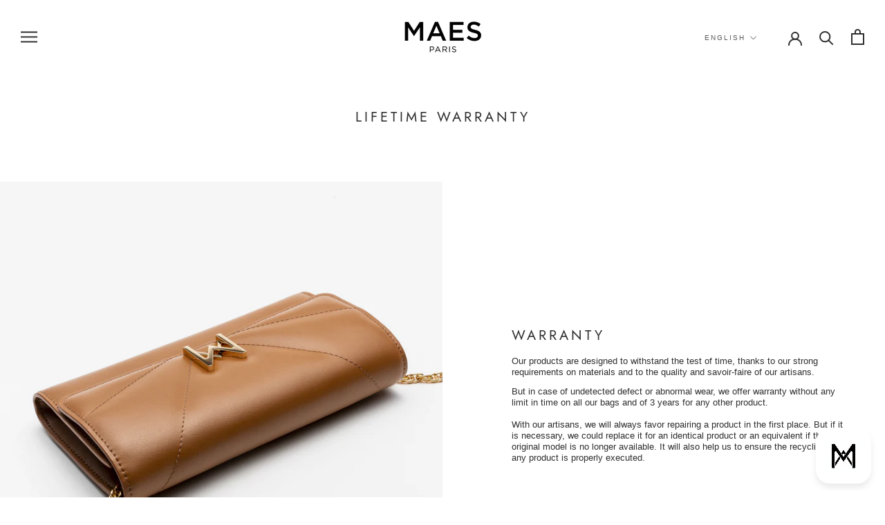

--- FILE ---
content_type: text/html; charset=utf-8
request_url: https://www.maesparis.com/en-jp/pages/garantie-a-vie
body_size: 23306
content:
<!doctype html>

<html class="no-js template-page" lang="en">
  <head><script type="text/javascript">
        window.isense_gdpr_privacy_policy_text = "Privacy policy";
        window.isense_gdpr_accept_button_text = "Allow";
        window.isense_gdpr_close_button_text = "Close";
        window.isense_gdpr_reject_button_text = "Reject";
        window.isense_gdpr_change_cookies_text = "Preferences";
        window.isense_gdpr_text = "Our site uses cookies to provide you with the best possible experience.";

        window.isense_gdpr_strict_cookies_checkbox = "Strictly necessary cookies";
        window.isense_gdpr_strict_cookies_text = "These cookies are necessary for the website to function and cannot be switched off in our systems. They are only set in response to actions made by you, such as language, currency, logging session or privacy preferences. You can set your browser to block these cookies, but some parts of the site will not then work.";

        window.isense_gdpr_analytics_cookies_checkbox = "Performance cookies";
        window.isense_gdpr_analytics_cookies_text = "these cookies allow us to count visits and traffic sources so we can measure and improve the performance of our site. They also help us to know which pages are the most and least popular and see how visitors move around the site. All information these cookies collect is aggregated and therefore anonymous. If you do not allow these cookies we will not know when you have visited our site.";

        window.isense_gdpr_marketing_cookies_checkbox = "Targeted advertising cookies";
        window.isense_gdpr_marketing_cookies_text = "These cookies may be set through our site by our advertising partners. They may be used by those companies to build a profile of your interests and show you relevant adverts on other sites. They do not store directly personal information but are based on uniquely identifying your browser and internet device. If you do not allow these cookies, you will experience less targeted advertising.";

        window.isense_gdpr_functionality_cookies_checkbox = "Functional cookies";
        window.isense_gdpr_functionality_cookies_text = "These cookies enable the website to provide enhanced functionality and personalisation. They may be set by us or by third party providers whose services we have added to our pages. If you do not allow these cookies then some or all of these services may not function properly.";

        window.isense_gdpr_popup_header = "Privacy preference centre";

        
        window.isense_gdpr_popup_description = "";
        

        window.isense_gdpr_dismiss_button_text = "Close";

        window.isense_gdpr_accept_selected_button_text = "Confirm my choices";
        window.isense_gdpr_accept_all_button_text = "Allow all";
        window.isense_gdpr_reject_all_button_text = "Reject all";

        window.isense_gdpr_data_collection_text = "By clicking on the buttons above, I hereby consent to my  IP address and email being collected (if saved and stored).";
        
        window.isense_gdpr_cookie__ab = "This cookie is usually provided by Shopify and used in the context of accessing and managing an online store platform.";
        window.isense_gdpr_cookie__orig_referrer = "This cookie is usually provided by Shopify and used to track landing pages.";
        window.isense_gdpr_cookie_identity_state = "This cookie is usually provided by Shopify and used  to monitor customer logging sessions.";
        window.isense_gdpr_cookie_identity_customer_account_number = "This cookie is usually provided by Shopify and used to identify and authenticate customers.";
        window.isense_gdpr_cookie__landing_page = "This cookie is usually provided by Shopify and used to track landing pages.";
        window.isense_gdpr_cookie__secure_session_id = "This cookie is usually provided by Shopify and used to track an user logging session along the checkout process to connect order details, payement and shipping information.";
        window.isense_gdpr_cookie_cart = "This cookie is usually provided by Shopify and used in relation with the cart.";
        window.isense_gdpr_cookie_cart_sig = "This cookie is usually provided by Shopify and used during the payment process. It is used to confirm the cart's integrity and to ensure the performance of some cart-relation operations.";
        window.isense_gdpr_cookie_cart_ts = "This cookie is usually provided by Shopify and used for the payment process.";
        window.isense_gdpr_cookie_cart_ver = "This cookie is usually provided by Shopify and used in relation with the cart.";
        window.isense_gdpr_cookie_cart_currency = "This cookie is usually provided by Shopify and is set at the end of a payment to ensure future carts are showed in the same currency as the last payment";
        window.isense_gdpr_cookie_tracked_start_checkout = "This cookie is usually provided by Shopify and used in relation with payment.";
        window.isense_gdpr_cookie_storefront_digest = "This cookie is usually provided by Shopify and stores a summary of the store's password, allowing merchants to preview their store when it is protected from public access.";
        window.isense_gdpr_cookie_checkout_token = "This cookie is usually provided by Shopify and used in relation with payment services.";
        window.isense_gdpr_cookie__shopify_m = "This cookie is usually provided by Shopify and used to manage customer privacy preferences";
        window.isense_gdpr_cookie__shopify_tm = "This cookie is usually provided by Shopify and used to manage customer privacy preferences";
        window.isense_gdpr_cookie__shopify_tw = "This cookie is usually provided by Shopify and used to manage customer privacy preferences";
        window.isense_gdpr_cookie__tracking_consent = "This cookie is usually provided by Shopify and used to manage customer privacy preferences if the merchant has set specific privacy rules in the customer's region.";
        window.isense_gdpr_cookie_secure_customer_sig = "This cookie is usually provided by Shopify and used in relation with a customer logging in.";
        window.isense_gdpr_cookie__shopify_y = "";
        window.isense_gdpr_cookie_customer_auth_provider = "";
        window.isense_gdpr_cookie_customer_auth_session_created_at = "";
        window.isense_gdpr_cookie__y = "";
        window.isense_gdpr_cookie__shopify_s = "This cookie is related to Shopify analytical suite.";
        window.isense_gdpr_cookie__shopify_fs = "";
        window.isense_gdpr_cookie__ga = "";
        window.isense_gdpr_cookie__gid = "";
        window.isense_gdpr_cookie__gat = "";
        window.isense_gdpr_cookie__shopify_sa_t = "This cookie is related to Shopify analytical suite's marketing and references";
        window.isense_gdpr_cookie__shopify_sa_p = "";
        window.isense_gdpr_cookie_IDE = "";
        window.isense_gdpr_cookie__s = "";
        window.isense_gdpr_cookie_GPS = "";
        window.isense_gdpr_cookie_PREF = "This cookie, which can be set by Google or Doubleclick, can be used by advertising partners to create a profile of interests to display relevant ads on other sites.";
        window.isense_gdpr_cookie_BizoID = "";
        window.isense_gdpr_cookie__fbp = "";
        window.isense_gdpr_cookie___adroll = "";
        window.isense_gdpr_cookie___adroll_v4 = "This cookie is related to AdRolls";
        window.isense_gdpr_cookie___adroll_fpc = "";
        window.isense_gdpr_cookie___ar_v4 = "";
        window.isense_gdpr_cookie_cookieconsent_preferences_disabled = "";
        window.isense_gdpr_cookie_cookieconsent_status = "This cookie is relation to the GDPR/CCPA + Cookie management app and is used to store the customer's consent.";
        window.isense_gdpr_cookie_no_info = "";
    </script>
        <script src="//www.maesparis.com/cdn/shop/t/109/assets/isense-gcm-blocking-script.js?v=1958604645450411741757059946"></script>

      <!-- Google Tag Manager -->
        <!-- <script>(function(w,d,s,l,i){w[l]=w[l]||[];w[l].push({'gtm.start':
        new Date().getTime(),event:'gtm.js'});var f=d.getElementsByTagName(s)[0],
        j=d.createElement(s),dl=l!='dataLayer'?'&l='+l:'';j.async=true;j.src=
        'https://www.googletagmanager.com/gtm.js?id='+i+dl;f.parentNode.insertBefore(j,f);
        })(window,document,'script','dataLayer','GTM-TKP6RT3');</script> -->
      <!-- End Google Tag Manager -->
        <!-- Google Tag Manager blocking script from GDPR/CCPA Compliance + Cookie Management App -->
<script id="gdpr-gtm-blocking-script">
  let isGTMExecuted = false;
  function executeGTM() {
    if(!isGTMExecuted) {
      (function(w,d,s,l,i){w[l]=w[l]||[];w[l].push({'gtm.start':
        new Date().getTime(),event:'gtm.js'});var f=d.getElementsByTagName(s)[0],
        j=d.createElement(s),dl=l!='dataLayer'?'&l='+l:'';j.async=true;j.src=
        'https://www.googletagmanager.com/gtm.js?id='+i+dl;f.parentNode.insertBefore(j,f);
        })(window,document,'script','dataLayer','GTM-TKP6RT3');
      isGTMExecuted = true;
    }
  }
  function checkConsentForGTM(adittionalChecks = 0) {  
    let cpdCookie=(document.cookie.match(/^(?:.*;)?\s*cookieconsent_preferences_disabled(\s*=\s*([^;]+)?)(?:.*)?$/)||[,null])[1];
    if(cpdCookie != null) {
      if(parseInt(cpdCookie.indexOf('marketing')) === -1 && parseInt(cpdCookie.indexOf('analytics')) === -1) {
        executeGTM();
      }
    } else {
      let gdprCache = localStorage.getItem('gdprCache') ? JSON.parse(localStorage.getItem('gdprCache')) : null;
      let gdprCacheConsentSettings = gdprCache && gdprCache.getCookieConsentSettings ? JSON.parse(gdprCache.getCookieConsentSettings) : null;
      let gdprCacheCountryDetection = gdprCache && gdprCache.countryDetection ? JSON.parse(gdprCache.countryDetection) : null;
      let ccsCookie = (document.cookie.match(/^(?:.*;)?\s*cookieconsent_status\s*=\s*([^;]+)(?:.*)?$/)||[,null])[1];
      if((gdprCacheConsentSettings || (gdprCacheCountryDetection && gdprCacheCountryDetection.disable === '1')) && !ccsCookie) {
        if((gdprCacheConsentSettings && gdprCacheConsentSettings.status === 'disabled') || gdprCacheCountryDetection.disable === '1'){
          executeGTM();
        } else {
          let initPreferences = parseInt(gdprCacheConsentSettings.checkboxes_behavior);
          if(initPreferences === 1 || initPreferences === 4) {
            executeGTM();
          }
        }
      } else {
        if (adittionalChecks > 0) {
          setTimeout(function() {
            checkConsentForGTM(adittionalChecks - 1);
          }, 1000);
        } else {
          executeGTM();
        }
      }
    }
  }

  checkConsentForGTM(3);

  window.addEventListener('click', function (e) {
    if(e.target && (e.target.className == 'cc-btn cc-btn-accept-all' || e.target.className == 'cc-btn cc-allow' || e.target.className == 'cc-btn cc-btn-accept-selected' || e.target.className == 'cc-btn cc-dismiss')) {
      checkConsentForGTM();
    }
  });
</script>
    
    <meta charset="utf-8"> 
    <meta http-equiv="X-UA-Compatible" content="IE=edge,chrome=1">
    <meta name="viewport" content="width=device-width, initial-scale=1.0, height=device-height, minimum-scale=1.0, maximum-scale=1.0">
    <meta name="theme-color" content="">

    <title>
      LIFETIME WARRANTY &ndash; MAES Paris
    </title><meta name="description" content="Nos sacs à main sont garantis à vie"><link rel="canonical" href="https://www.maesparis.com/en-jp/pages/garantie-a-vie"><link rel="shortcut icon" href="//www.maesparis.com/cdn/shop/files/SHOPIFY_-_Favicon_2025_MAES_Paris_96x.png?v=1763485255" type="image/png"><meta property="og:type" content="website">
  <meta property="og:title" content="LIFETIME WARRANTY"><meta property="og:description" content="Nos sacs à main sont garantis à vie"><meta property="og:url" content="https://www.maesparis.com/en-jp/pages/garantie-a-vie">
<meta property="og:site_name" content="MAES Paris"><meta name="twitter:card" content="summary"><meta name="twitter:title" content="LIFETIME WARRANTY">
  <meta name="twitter:description" content="Nos sacs à main sont garantis à vie">
    <style>
  @font-face {
  font-family: Jost;
  font-weight: 400;
  font-style: normal;
  font-display: fallback;
  src: url("//www.maesparis.com/cdn/fonts/jost/jost_n4.d47a1b6347ce4a4c9f437608011273009d91f2b7.woff2") format("woff2"),
       url("//www.maesparis.com/cdn/fonts/jost/jost_n4.791c46290e672b3f85c3d1c651ef2efa3819eadd.woff") format("woff");
}

  

  
  
  

  :root {
    --heading-font-family : Jost, sans-serif;
    --heading-font-weight : 400;
    --heading-font-style  : normal;

    --text-font-family : Helvetica, Arial, sans-serif;
    --text-font-weight : 400;
    --text-font-style  : normal;

    --base-text-font-size   : 13px;
    --default-text-font-size: 14px;--background          : #ffffff;
    --background-rgb      : 255, 255, 255;
    --light-background    : #ffffff;
    --light-background-rgb: 255, 255, 255;
    --heading-color       : #303030;
    --text-color          : #303030;
    --text-color-rgb      : 48, 48, 48;
    --text-color-light    : #595959;
    --text-color-light-rgb: 89, 89, 89;
    --link-color          : #000000;
    --link-color-rgb      : 0, 0, 0;
    --border-color        : #e0e0e0;
    --border-color-rgb    : 224, 224, 224;

    --button-background    : #000000;
    --button-background-rgb: 0, 0, 0;
    --button-text-color    : #ffffff;

    --header-background       : #ffffff;
    --header-heading-color    : #303030;
    --header-light-text-color : #595959;
    --header-border-color     : #e0e0e0;

    --footer-background    : #ffffff;
    --footer-text-color    : #595959;
    --footer-heading-color : #303030;
    --footer-border-color  : #e6e6e6;

    --navigation-background      : #ffffff;
    --navigation-background-rgb  : 255, 255, 255;
    --navigation-text-color      : #303030;
    --navigation-text-color-light: rgba(48, 48, 48, 0.5);
    --navigation-border-color    : rgba(48, 48, 48, 0.25);

    --newsletter-popup-background     : #ffffff;
    --newsletter-popup-text-color     : #303030;
    --newsletter-popup-text-color-rgb : 48, 48, 48;

    --secondary-elements-background       : #ffffff;
    --secondary-elements-background-rgb   : 255, 255, 255;
    --secondary-elements-text-color       : #000000;
    --secondary-elements-text-color-light : rgba(0, 0, 0, 0.5);
    --secondary-elements-border-color     : rgba(0, 0, 0, 0.25);

    --product-sale-price-color    : #f94c43;
    --product-sale-price-color-rgb: 249, 76, 67;
    --product-star-rating: #000000;

    /* Shopify related variables */
    --payment-terms-background-color: #ffffff;

    /* Products */

    --horizontal-spacing-four-products-per-row: 20px;
        --horizontal-spacing-two-products-per-row : 20px;

    --vertical-spacing-four-products-per-row: 40px;
        --vertical-spacing-two-products-per-row : 50px;

    /* Animation */
    --drawer-transition-timing: cubic-bezier(0.645, 0.045, 0.355, 1);
    --header-base-height: 80px; /* We set a default for browsers that do not support CSS variables */

    /* Cursors */
    --cursor-zoom-in-svg    : url(//www.maesparis.com/cdn/shop/t/109/assets/cursor-zoom-in.svg?v=169337020044000511451757059946);
    --cursor-zoom-in-2x-svg : url(//www.maesparis.com/cdn/shop/t/109/assets/cursor-zoom-in-2x.svg?v=163885027072013793871757059946);
  }
</style>

<script>
  // IE11 does not have support for CSS variables, so we have to polyfill them
  if (!(((window || {}).CSS || {}).supports && window.CSS.supports('(--a: 0)'))) {
    const script = document.createElement('script');
    script.type = 'text/javascript';
    script.src = 'https://cdn.jsdelivr.net/npm/css-vars-ponyfill@2';
    script.onload = function() {
      cssVars({});
    };

    document.getElementsByTagName('head')[0].appendChild(script);
  }
</script>

    <script>window.performance && window.performance.mark && window.performance.mark('shopify.content_for_header.start');</script><meta name="facebook-domain-verification" content="x0aop7vr4er09g2q3d13lcgevvzls1">
<meta name="google-site-verification" content="4pNHRh-jwlryhfhrj4qZ5JZ8nfEVSlrQ3lcxWOWRoXA">
<meta id="shopify-digital-wallet" name="shopify-digital-wallet" content="/61199581424/digital_wallets/dialog">
<meta name="shopify-checkout-api-token" content="8987793c6b415f8356557a78721f9a58">
<link rel="alternate" hreflang="x-default" href="https://www.maesparis.com/pages/garantie-a-vie">
<link rel="alternate" hreflang="fr" href="https://www.maesparis.com/pages/garantie-a-vie">
<link rel="alternate" hreflang="en" href="https://www.maesparis.com/en/pages/garantie-a-vie">
<link rel="alternate" hreflang="en-CA" href="https://www.maesparis.com/en-ca/pages/garantie-a-vie">
<link rel="alternate" hreflang="fr-CA" href="https://www.maesparis.com/fr-ca/pages/garantie-a-vie">
<link rel="alternate" hreflang="en-AT" href="https://www.maesparis.com/en-eu/pages/garantie-a-vie">
<link rel="alternate" hreflang="fr-AT" href="https://www.maesparis.com/fr-eu/pages/garantie-a-vie">
<link rel="alternate" hreflang="en-BE" href="https://www.maesparis.com/en-eu/pages/garantie-a-vie">
<link rel="alternate" hreflang="fr-BE" href="https://www.maesparis.com/fr-eu/pages/garantie-a-vie">
<link rel="alternate" hreflang="en-DE" href="https://www.maesparis.com/en-eu/pages/garantie-a-vie">
<link rel="alternate" hreflang="fr-DE" href="https://www.maesparis.com/fr-eu/pages/garantie-a-vie">
<link rel="alternate" hreflang="en-ES" href="https://www.maesparis.com/en-eu/pages/garantie-a-vie">
<link rel="alternate" hreflang="fr-ES" href="https://www.maesparis.com/fr-eu/pages/garantie-a-vie">
<link rel="alternate" hreflang="en-FI" href="https://www.maesparis.com/en-eu/pages/garantie-a-vie">
<link rel="alternate" hreflang="fr-FI" href="https://www.maesparis.com/fr-eu/pages/garantie-a-vie">
<link rel="alternate" hreflang="en-IE" href="https://www.maesparis.com/en-eu/pages/garantie-a-vie">
<link rel="alternate" hreflang="fr-IE" href="https://www.maesparis.com/fr-eu/pages/garantie-a-vie">
<link rel="alternate" hreflang="en-IT" href="https://www.maesparis.com/en-eu/pages/garantie-a-vie">
<link rel="alternate" hreflang="fr-IT" href="https://www.maesparis.com/fr-eu/pages/garantie-a-vie">
<link rel="alternate" hreflang="en-NL" href="https://www.maesparis.com/en-eu/pages/garantie-a-vie">
<link rel="alternate" hreflang="fr-NL" href="https://www.maesparis.com/fr-eu/pages/garantie-a-vie">
<link rel="alternate" hreflang="en-PT" href="https://www.maesparis.com/en-eu/pages/garantie-a-vie">
<link rel="alternate" hreflang="fr-PT" href="https://www.maesparis.com/fr-eu/pages/garantie-a-vie">
<link rel="alternate" hreflang="en-BG" href="https://www.maesparis.com/en-eu/pages/garantie-a-vie">
<link rel="alternate" hreflang="fr-BG" href="https://www.maesparis.com/fr-eu/pages/garantie-a-vie">
<link rel="alternate" hreflang="en-HR" href="https://www.maesparis.com/en-eu/pages/garantie-a-vie">
<link rel="alternate" hreflang="fr-HR" href="https://www.maesparis.com/fr-eu/pages/garantie-a-vie">
<link rel="alternate" hreflang="en-CZ" href="https://www.maesparis.com/en-eu/pages/garantie-a-vie">
<link rel="alternate" hreflang="fr-CZ" href="https://www.maesparis.com/fr-eu/pages/garantie-a-vie">
<link rel="alternate" hreflang="en-EE" href="https://www.maesparis.com/en-eu/pages/garantie-a-vie">
<link rel="alternate" hreflang="fr-EE" href="https://www.maesparis.com/fr-eu/pages/garantie-a-vie">
<link rel="alternate" hreflang="en-GR" href="https://www.maesparis.com/en-eu/pages/garantie-a-vie">
<link rel="alternate" hreflang="fr-GR" href="https://www.maesparis.com/fr-eu/pages/garantie-a-vie">
<link rel="alternate" hreflang="en-HU" href="https://www.maesparis.com/en-eu/pages/garantie-a-vie">
<link rel="alternate" hreflang="fr-HU" href="https://www.maesparis.com/fr-eu/pages/garantie-a-vie">
<link rel="alternate" hreflang="en-LV" href="https://www.maesparis.com/en-eu/pages/garantie-a-vie">
<link rel="alternate" hreflang="fr-LV" href="https://www.maesparis.com/fr-eu/pages/garantie-a-vie">
<link rel="alternate" hreflang="en-LT" href="https://www.maesparis.com/en-eu/pages/garantie-a-vie">
<link rel="alternate" hreflang="fr-LT" href="https://www.maesparis.com/fr-eu/pages/garantie-a-vie">
<link rel="alternate" hreflang="en-LU" href="https://www.maesparis.com/en-eu/pages/garantie-a-vie">
<link rel="alternate" hreflang="fr-LU" href="https://www.maesparis.com/fr-eu/pages/garantie-a-vie">
<link rel="alternate" hreflang="en-MT" href="https://www.maesparis.com/en-eu/pages/garantie-a-vie">
<link rel="alternate" hreflang="fr-MT" href="https://www.maesparis.com/fr-eu/pages/garantie-a-vie">
<link rel="alternate" hreflang="en-PL" href="https://www.maesparis.com/en-eu/pages/garantie-a-vie">
<link rel="alternate" hreflang="fr-PL" href="https://www.maesparis.com/fr-eu/pages/garantie-a-vie">
<link rel="alternate" hreflang="en-RO" href="https://www.maesparis.com/en-eu/pages/garantie-a-vie">
<link rel="alternate" hreflang="fr-RO" href="https://www.maesparis.com/fr-eu/pages/garantie-a-vie">
<link rel="alternate" hreflang="en-SK" href="https://www.maesparis.com/en-eu/pages/garantie-a-vie">
<link rel="alternate" hreflang="fr-SK" href="https://www.maesparis.com/fr-eu/pages/garantie-a-vie">
<link rel="alternate" hreflang="en-SI" href="https://www.maesparis.com/en-eu/pages/garantie-a-vie">
<link rel="alternate" hreflang="fr-SI" href="https://www.maesparis.com/fr-eu/pages/garantie-a-vie">
<link rel="alternate" hreflang="en-AL" href="https://www.maesparis.com/en-eu/pages/garantie-a-vie">
<link rel="alternate" hreflang="fr-AL" href="https://www.maesparis.com/fr-eu/pages/garantie-a-vie">
<link rel="alternate" hreflang="en-AD" href="https://www.maesparis.com/en-eu/pages/garantie-a-vie">
<link rel="alternate" hreflang="fr-AD" href="https://www.maesparis.com/fr-eu/pages/garantie-a-vie">
<link rel="alternate" hreflang="en-BY" href="https://www.maesparis.com/en-eu/pages/garantie-a-vie">
<link rel="alternate" hreflang="fr-BY" href="https://www.maesparis.com/fr-eu/pages/garantie-a-vie">
<link rel="alternate" hreflang="en-BA" href="https://www.maesparis.com/en-eu/pages/garantie-a-vie">
<link rel="alternate" hreflang="fr-BA" href="https://www.maesparis.com/fr-eu/pages/garantie-a-vie">
<link rel="alternate" hreflang="en-VA" href="https://www.maesparis.com/en-eu/pages/garantie-a-vie">
<link rel="alternate" hreflang="fr-VA" href="https://www.maesparis.com/fr-eu/pages/garantie-a-vie">
<link rel="alternate" hreflang="en-GI" href="https://www.maesparis.com/en-eu/pages/garantie-a-vie">
<link rel="alternate" hreflang="fr-GI" href="https://www.maesparis.com/fr-eu/pages/garantie-a-vie">
<link rel="alternate" hreflang="en-GG" href="https://www.maesparis.com/en-eu/pages/garantie-a-vie">
<link rel="alternate" hreflang="fr-GG" href="https://www.maesparis.com/fr-eu/pages/garantie-a-vie">
<link rel="alternate" hreflang="en-IM" href="https://www.maesparis.com/en-eu/pages/garantie-a-vie">
<link rel="alternate" hreflang="fr-IM" href="https://www.maesparis.com/fr-eu/pages/garantie-a-vie">
<link rel="alternate" hreflang="en-AX" href="https://www.maesparis.com/en-eu/pages/garantie-a-vie">
<link rel="alternate" hreflang="fr-AX" href="https://www.maesparis.com/fr-eu/pages/garantie-a-vie">
<link rel="alternate" hreflang="en-FO" href="https://www.maesparis.com/en-eu/pages/garantie-a-vie">
<link rel="alternate" hreflang="fr-FO" href="https://www.maesparis.com/fr-eu/pages/garantie-a-vie">
<link rel="alternate" hreflang="en-IS" href="https://www.maesparis.com/en-eu/pages/garantie-a-vie">
<link rel="alternate" hreflang="fr-IS" href="https://www.maesparis.com/fr-eu/pages/garantie-a-vie">
<link rel="alternate" hreflang="en-JE" href="https://www.maesparis.com/en-eu/pages/garantie-a-vie">
<link rel="alternate" hreflang="fr-JE" href="https://www.maesparis.com/fr-eu/pages/garantie-a-vie">
<link rel="alternate" hreflang="en-XK" href="https://www.maesparis.com/en-eu/pages/garantie-a-vie">
<link rel="alternate" hreflang="fr-XK" href="https://www.maesparis.com/fr-eu/pages/garantie-a-vie">
<link rel="alternate" hreflang="en-LI" href="https://www.maesparis.com/en-eu/pages/garantie-a-vie">
<link rel="alternate" hreflang="fr-LI" href="https://www.maesparis.com/fr-eu/pages/garantie-a-vie">
<link rel="alternate" hreflang="en-MK" href="https://www.maesparis.com/en-eu/pages/garantie-a-vie">
<link rel="alternate" hreflang="fr-MK" href="https://www.maesparis.com/fr-eu/pages/garantie-a-vie">
<link rel="alternate" hreflang="en-MD" href="https://www.maesparis.com/en-eu/pages/garantie-a-vie">
<link rel="alternate" hreflang="fr-MD" href="https://www.maesparis.com/fr-eu/pages/garantie-a-vie">
<link rel="alternate" hreflang="en-MC" href="https://www.maesparis.com/en-eu/pages/garantie-a-vie">
<link rel="alternate" hreflang="fr-MC" href="https://www.maesparis.com/fr-eu/pages/garantie-a-vie">
<link rel="alternate" hreflang="en-ME" href="https://www.maesparis.com/en-eu/pages/garantie-a-vie">
<link rel="alternate" hreflang="fr-ME" href="https://www.maesparis.com/fr-eu/pages/garantie-a-vie">
<link rel="alternate" hreflang="en-RU" href="https://www.maesparis.com/en-eu/pages/garantie-a-vie">
<link rel="alternate" hreflang="fr-RU" href="https://www.maesparis.com/fr-eu/pages/garantie-a-vie">
<link rel="alternate" hreflang="en-SM" href="https://www.maesparis.com/en-eu/pages/garantie-a-vie">
<link rel="alternate" hreflang="fr-SM" href="https://www.maesparis.com/fr-eu/pages/garantie-a-vie">
<link rel="alternate" hreflang="en-RS" href="https://www.maesparis.com/en-eu/pages/garantie-a-vie">
<link rel="alternate" hreflang="fr-RS" href="https://www.maesparis.com/fr-eu/pages/garantie-a-vie">
<link rel="alternate" hreflang="en-SJ" href="https://www.maesparis.com/en-eu/pages/garantie-a-vie">
<link rel="alternate" hreflang="fr-SJ" href="https://www.maesparis.com/fr-eu/pages/garantie-a-vie">
<link rel="alternate" hreflang="en-UA" href="https://www.maesparis.com/en-eu/pages/garantie-a-vie">
<link rel="alternate" hreflang="fr-UA" href="https://www.maesparis.com/fr-eu/pages/garantie-a-vie">
<link rel="alternate" hreflang="en-JP" href="https://www.maesparis.com/en-jp/pages/garantie-a-vie">
<link rel="alternate" hreflang="fr-JP" href="https://www.maesparis.com/fr-jp/pages/garantie-a-vie">
<link rel="alternate" hreflang="en-GB" href="https://www.maesparis.com/en-gb/pages/garantie-a-vie">
<link rel="alternate" hreflang="fr-GB" href="https://www.maesparis.com/fr-gb/pages/garantie-a-vie">
<link rel="alternate" hreflang="en-CH" href="https://www.maesparis.com/en-ch/pages/garantie-a-vie">
<link rel="alternate" hreflang="fr-CH" href="https://www.maesparis.com/fr-ch/pages/garantie-a-vie">
<link rel="alternate" hreflang="en-US" href="https://www.maesparis.com/en-us/pages/garantie-a-vie">
<link rel="alternate" hreflang="fr-US" href="https://www.maesparis.com/fr-us/pages/garantie-a-vie">
<link rel="alternate" hreflang="en-KR" href="https://www.maesparis.com/en-kr/pages/garantie-a-vie">
<link rel="alternate" hreflang="fr-KR" href="https://www.maesparis.com/fr-kr/pages/garantie-a-vie">
<link rel="alternate" hreflang="en-AU" href="https://www.maesparis.com/en-au/pages/garantie-a-vie">
<link rel="alternate" hreflang="fr-AU" href="https://www.maesparis.com/fr-au/pages/garantie-a-vie">
<script async="async" src="/checkouts/internal/preloads.js?locale=en-JP"></script>
<script id="apple-pay-shop-capabilities" type="application/json">{"shopId":61199581424,"countryCode":"FR","currencyCode":"JPY","merchantCapabilities":["supports3DS"],"merchantId":"gid:\/\/shopify\/Shop\/61199581424","merchantName":"MAES Paris","requiredBillingContactFields":["postalAddress","email","phone"],"requiredShippingContactFields":["postalAddress","email","phone"],"shippingType":"shipping","supportedNetworks":["visa","masterCard","amex","maestro"],"total":{"type":"pending","label":"MAES Paris","amount":"1.00"},"shopifyPaymentsEnabled":true,"supportsSubscriptions":true}</script>
<script id="shopify-features" type="application/json">{"accessToken":"8987793c6b415f8356557a78721f9a58","betas":["rich-media-storefront-analytics"],"domain":"www.maesparis.com","predictiveSearch":true,"shopId":61199581424,"locale":"en"}</script>
<script>var Shopify = Shopify || {};
Shopify.shop = "maison-maes.myshopify.com";
Shopify.locale = "en";
Shopify.currency = {"active":"JPY","rate":"150.0"};
Shopify.country = "JP";
Shopify.theme = {"name":"MAES Paris - Production 05\/09\/2025","id":185676202321,"schema_name":"Prestige","schema_version":"5.5.0","theme_store_id":null,"role":"main"};
Shopify.theme.handle = "null";
Shopify.theme.style = {"id":null,"handle":null};
Shopify.cdnHost = "www.maesparis.com/cdn";
Shopify.routes = Shopify.routes || {};
Shopify.routes.root = "/en-jp/";</script>
<script type="module">!function(o){(o.Shopify=o.Shopify||{}).modules=!0}(window);</script>
<script>!function(o){function n(){var o=[];function n(){o.push(Array.prototype.slice.apply(arguments))}return n.q=o,n}var t=o.Shopify=o.Shopify||{};t.loadFeatures=n(),t.autoloadFeatures=n()}(window);</script>
<script id="shop-js-analytics" type="application/json">{"pageType":"page"}</script>
<script defer="defer" async type="module" src="//www.maesparis.com/cdn/shopifycloud/shop-js/modules/v2/client.init-shop-cart-sync_C5BV16lS.en.esm.js"></script>
<script defer="defer" async type="module" src="//www.maesparis.com/cdn/shopifycloud/shop-js/modules/v2/chunk.common_CygWptCX.esm.js"></script>
<script type="module">
  await import("//www.maesparis.com/cdn/shopifycloud/shop-js/modules/v2/client.init-shop-cart-sync_C5BV16lS.en.esm.js");
await import("//www.maesparis.com/cdn/shopifycloud/shop-js/modules/v2/chunk.common_CygWptCX.esm.js");

  window.Shopify.SignInWithShop?.initShopCartSync?.({"fedCMEnabled":true,"windoidEnabled":true});

</script>
<script>(function() {
  var isLoaded = false;
  function asyncLoad() {
    if (isLoaded) return;
    isLoaded = true;
    var urls = ["https:\/\/omnisnippet1.com\/platforms\/shopify.js?source=scriptTag\u0026v=2025-05-15T12\u0026shop=maison-maes.myshopify.com"];
    for (var i = 0; i < urls.length; i++) {
      var s = document.createElement('script');
      s.type = 'text/javascript';
      s.async = true;
      s.src = urls[i];
      var x = document.getElementsByTagName('script')[0];
      x.parentNode.insertBefore(s, x);
    }
  };
  if(window.attachEvent) {
    window.attachEvent('onload', asyncLoad);
  } else {
    window.addEventListener('load', asyncLoad, false);
  }
})();</script>
<script id="__st">var __st={"a":61199581424,"offset":3600,"reqid":"ffa77edc-04fe-40c1-8361-753e752e178a-1768766183","pageurl":"www.maesparis.com\/en-jp\/pages\/garantie-a-vie","s":"pages-117350957393","u":"86562388973f","p":"page","rtyp":"page","rid":117350957393};</script>
<script>window.ShopifyPaypalV4VisibilityTracking = true;</script>
<script id="captcha-bootstrap">!function(){'use strict';const t='contact',e='account',n='new_comment',o=[[t,t],['blogs',n],['comments',n],[t,'customer']],c=[[e,'customer_login'],[e,'guest_login'],[e,'recover_customer_password'],[e,'create_customer']],r=t=>t.map((([t,e])=>`form[action*='/${t}']:not([data-nocaptcha='true']) input[name='form_type'][value='${e}']`)).join(','),a=t=>()=>t?[...document.querySelectorAll(t)].map((t=>t.form)):[];function s(){const t=[...o],e=r(t);return a(e)}const i='password',u='form_key',d=['recaptcha-v3-token','g-recaptcha-response','h-captcha-response',i],f=()=>{try{return window.sessionStorage}catch{return}},m='__shopify_v',_=t=>t.elements[u];function p(t,e,n=!1){try{const o=window.sessionStorage,c=JSON.parse(o.getItem(e)),{data:r}=function(t){const{data:e,action:n}=t;return t[m]||n?{data:e,action:n}:{data:t,action:n}}(c);for(const[e,n]of Object.entries(r))t.elements[e]&&(t.elements[e].value=n);n&&o.removeItem(e)}catch(o){console.error('form repopulation failed',{error:o})}}const l='form_type',E='cptcha';function T(t){t.dataset[E]=!0}const w=window,h=w.document,L='Shopify',v='ce_forms',y='captcha';let A=!1;((t,e)=>{const n=(g='f06e6c50-85a8-45c8-87d0-21a2b65856fe',I='https://cdn.shopify.com/shopifycloud/storefront-forms-hcaptcha/ce_storefront_forms_captcha_hcaptcha.v1.5.2.iife.js',D={infoText:'Protected by hCaptcha',privacyText:'Privacy',termsText:'Terms'},(t,e,n)=>{const o=w[L][v],c=o.bindForm;if(c)return c(t,g,e,D).then(n);var r;o.q.push([[t,g,e,D],n]),r=I,A||(h.body.append(Object.assign(h.createElement('script'),{id:'captcha-provider',async:!0,src:r})),A=!0)});var g,I,D;w[L]=w[L]||{},w[L][v]=w[L][v]||{},w[L][v].q=[],w[L][y]=w[L][y]||{},w[L][y].protect=function(t,e){n(t,void 0,e),T(t)},Object.freeze(w[L][y]),function(t,e,n,w,h,L){const[v,y,A,g]=function(t,e,n){const i=e?o:[],u=t?c:[],d=[...i,...u],f=r(d),m=r(i),_=r(d.filter((([t,e])=>n.includes(e))));return[a(f),a(m),a(_),s()]}(w,h,L),I=t=>{const e=t.target;return e instanceof HTMLFormElement?e:e&&e.form},D=t=>v().includes(t);t.addEventListener('submit',(t=>{const e=I(t);if(!e)return;const n=D(e)&&!e.dataset.hcaptchaBound&&!e.dataset.recaptchaBound,o=_(e),c=g().includes(e)&&(!o||!o.value);(n||c)&&t.preventDefault(),c&&!n&&(function(t){try{if(!f())return;!function(t){const e=f();if(!e)return;const n=_(t);if(!n)return;const o=n.value;o&&e.removeItem(o)}(t);const e=Array.from(Array(32),(()=>Math.random().toString(36)[2])).join('');!function(t,e){_(t)||t.append(Object.assign(document.createElement('input'),{type:'hidden',name:u})),t.elements[u].value=e}(t,e),function(t,e){const n=f();if(!n)return;const o=[...t.querySelectorAll(`input[type='${i}']`)].map((({name:t})=>t)),c=[...d,...o],r={};for(const[a,s]of new FormData(t).entries())c.includes(a)||(r[a]=s);n.setItem(e,JSON.stringify({[m]:1,action:t.action,data:r}))}(t,e)}catch(e){console.error('failed to persist form',e)}}(e),e.submit())}));const S=(t,e)=>{t&&!t.dataset[E]&&(n(t,e.some((e=>e===t))),T(t))};for(const o of['focusin','change'])t.addEventListener(o,(t=>{const e=I(t);D(e)&&S(e,y())}));const B=e.get('form_key'),M=e.get(l),P=B&&M;t.addEventListener('DOMContentLoaded',(()=>{const t=y();if(P)for(const e of t)e.elements[l].value===M&&p(e,B);[...new Set([...A(),...v().filter((t=>'true'===t.dataset.shopifyCaptcha))])].forEach((e=>S(e,t)))}))}(h,new URLSearchParams(w.location.search),n,t,e,['guest_login'])})(!0,!0)}();</script>
<script integrity="sha256-4kQ18oKyAcykRKYeNunJcIwy7WH5gtpwJnB7kiuLZ1E=" data-source-attribution="shopify.loadfeatures" defer="defer" src="//www.maesparis.com/cdn/shopifycloud/storefront/assets/storefront/load_feature-a0a9edcb.js" crossorigin="anonymous"></script>
<script data-source-attribution="shopify.dynamic_checkout.dynamic.init">var Shopify=Shopify||{};Shopify.PaymentButton=Shopify.PaymentButton||{isStorefrontPortableWallets:!0,init:function(){window.Shopify.PaymentButton.init=function(){};var t=document.createElement("script");t.src="https://www.maesparis.com/cdn/shopifycloud/portable-wallets/latest/portable-wallets.en.js",t.type="module",document.head.appendChild(t)}};
</script>
<script data-source-attribution="shopify.dynamic_checkout.buyer_consent">
  function portableWalletsHideBuyerConsent(e){var t=document.getElementById("shopify-buyer-consent"),n=document.getElementById("shopify-subscription-policy-button");t&&n&&(t.classList.add("hidden"),t.setAttribute("aria-hidden","true"),n.removeEventListener("click",e))}function portableWalletsShowBuyerConsent(e){var t=document.getElementById("shopify-buyer-consent"),n=document.getElementById("shopify-subscription-policy-button");t&&n&&(t.classList.remove("hidden"),t.removeAttribute("aria-hidden"),n.addEventListener("click",e))}window.Shopify?.PaymentButton&&(window.Shopify.PaymentButton.hideBuyerConsent=portableWalletsHideBuyerConsent,window.Shopify.PaymentButton.showBuyerConsent=portableWalletsShowBuyerConsent);
</script>
<script data-source-attribution="shopify.dynamic_checkout.cart.bootstrap">document.addEventListener("DOMContentLoaded",(function(){function t(){return document.querySelector("shopify-accelerated-checkout-cart, shopify-accelerated-checkout")}if(t())Shopify.PaymentButton.init();else{new MutationObserver((function(e,n){t()&&(Shopify.PaymentButton.init(),n.disconnect())})).observe(document.body,{childList:!0,subtree:!0})}}));
</script>
<link id="shopify-accelerated-checkout-styles" rel="stylesheet" media="screen" href="https://www.maesparis.com/cdn/shopifycloud/portable-wallets/latest/accelerated-checkout-backwards-compat.css" crossorigin="anonymous">
<style id="shopify-accelerated-checkout-cart">
        #shopify-buyer-consent {
  margin-top: 1em;
  display: inline-block;
  width: 100%;
}

#shopify-buyer-consent.hidden {
  display: none;
}

#shopify-subscription-policy-button {
  background: none;
  border: none;
  padding: 0;
  text-decoration: underline;
  font-size: inherit;
  cursor: pointer;
}

#shopify-subscription-policy-button::before {
  box-shadow: none;
}

      </style>

<script>window.performance && window.performance.mark && window.performance.mark('shopify.content_for_header.end');</script>
    <script>
  document.addEventListener("DOMContentLoaded", function () {
      function _transcyReplaceTagTranscy(node) {
          node.childNodes.forEach(function (el) {
              if (el.nodeType === 3) {  // If this is a text node, replace the text
                  if (el.nodeValue.trim() !== "" && (el.nodeValue.includes('<tc>') || el.nodeValue.includes('</tc>') || el.nodeValue.includes('<transcy>') || el.nodeValue.includes('</transcy>'))) {
                      el.nodeValue = el.nodeValue.replace('<tc>', '').replace('</tc>', '').replace('<transcy>', '').replace('</transcy>', '').replace(/&amp;/gi, "&");
                  }
              } else { // Else recurse on this node
                  _transcyReplaceTagTranscy(el);
              }
          })
      }
      setTimeout(function(){ 
          [].forEach.call(document.body.getElementsByTagName('*'), function (element) {
              _transcyReplaceTagTranscy(element)
          });
      }, 500);
  });

</script> 


    <link rel="stylesheet" href="//www.maesparis.com/cdn/shop/t/109/assets/theme.css?v=112772609660597911801766135516">
    <link rel="stylesheet" href="//www.maesparis.com/cdn/shop/t/109/assets/custom.css?v=153318203787341983331757059946">

    <!-- installation module carbonfact -->
    <link href="https://module.carbonfact.com/widget/cf.css" rel="stylesheet" type="text/css" media="all" />


    <script>// This allows to expose several variables to the global scope, to be used in scripts
      window.theme = {
        pageType: "page",
        moneyFormat: "¥{{amount_no_decimals}}",
        moneyWithCurrencyFormat: "¥{{amount_no_decimals}} JPY",
        currencyCodeEnabled: false,
        productImageSize: "square",
        searchMode: "product,article,page",
        showPageTransition: false,
        showElementStaggering: false,
        showImageZooming: false
      };

      window.routes = {
        rootUrl: "\/en-jp",
        rootUrlWithoutSlash: "\/en-jp",
        cartUrl: "\/en-jp\/cart",
        cartAddUrl: "\/en-jp\/cart\/add",
        cartChangeUrl: "\/en-jp\/cart\/change",
        searchUrl: "\/en-jp\/search",
        productRecommendationsUrl: "\/en-jp\/recommendations\/products"
      };

      window.languages = {
        cartAddNote: "Add note",
        cartEditNote: "Edit note",
        productImageLoadingError: "This image could not be loaded. Please try to reload the page.",
        productFormAddToCart: "Add to cart",
        productFormUnavailable: "Unavailable",
        productFormSoldOut: "Sold Out",
        shippingEstimatorOneResult: "1 option available:",
        shippingEstimatorMoreResults: "{{count}} options available:",
        shippingEstimatorNoResults: "We do not deliver to this address."
      };

      window.lazySizesConfig = {
        loadHidden: false,
        hFac: 0.5,
        expFactor: 2,
        ricTimeout: 150,
        lazyClass: 'Image--lazyLoad',
        loadingClass: 'Image--lazyLoading',
        loadedClass: 'Image--lazyLoaded'
      };

      document.documentElement.className = document.documentElement.className.replace('no-js', 'js');
      document.documentElement.style.setProperty('--window-height', window.innerHeight + 'px');

      // We do a quick detection of some features (we could use Modernizr but for so little...)
      (function() {
        document.documentElement.className += ((window.CSS && window.CSS.supports('(position: sticky) or (position: -webkit-sticky)')) ? ' supports-sticky' : ' no-supports-sticky');
        document.documentElement.className += (window.matchMedia('(-moz-touch-enabled: 1), (hover: none)')).matches ? ' no-supports-hover' : ' supports-hover';
      }());

      
    </script>

    <script src="//www.maesparis.com/cdn/shop/t/109/assets/lazysizes.min.js?v=174358363404432586981757059946" async></script><script src="//www.maesparis.com/cdn/shop/t/109/assets/libs.min.js?v=26178543184394469741757059946" defer></script>
    <script src="//www.maesparis.com/cdn/shop/t/109/assets/theme.js?v=87314019395016813751757059946" defer></script>
    <script src="//www.maesparis.com/cdn/shop/t/109/assets/custom.js?v=51753076467559411561757059946" defer></script>
    <script src="//www.maesparis.com/cdn/shop/t/109/assets/header.js?v=36461195292542513981757059946" defer></script>

    

    <script>
      (function () {
        window.onpageshow = function() {
          if (window.theme.showPageTransition) {
            var pageTransition = document.querySelector('.PageTransition');

            if (pageTransition) {
              pageTransition.style.visibility = 'visible';
              pageTransition.style.opacity = '0';
            }
          }

          // When the page is loaded from the cache, we have to reload the cart content
          document.documentElement.dispatchEvent(new CustomEvent('cart:refresh', {
            bubbles: true
          }));
        };
      })();
    </script>

    


  <script type="application/ld+json">
  {
    "@context": "http://schema.org",
    "@type": "BreadcrumbList",
  "itemListElement": [{
      "@type": "ListItem",
      "position": 1,
      "name": "Homepage",
      "item": "https://www.maesparis.com"
    },{
          "@type": "ListItem",
          "position": 2,
          "name": "LIFETIME WARRANTY",
          "item": "https://www.maesparis.com/en-jp/pages/garantie-a-vie"
        }]
  }
  </script>

     
    <!-- Google tag (gtag.js) -->
      <script async src="https://www.googletagmanager.com/gtag/js?id=G-T3QEFLMK47"></script>
      <script>
      window.dataLayer = window.dataLayer || [];
      function gtag(){dataLayer.push(arguments);}
      gtag('js', new Date());

      gtag('config', 'G-T3QEFLMK47');
      </script>  
    
<!-- BEGIN app block: shopify://apps/consentmo-gdpr/blocks/gdpr_cookie_consent/4fbe573f-a377-4fea-9801-3ee0858cae41 -->


<!-- END app block --><script src="https://cdn.shopify.com/extensions/019bc798-8961-78a8-a4e0-9b2049d94b6d/consentmo-gdpr-575/assets/consentmo_cookie_consent.js" type="text/javascript" defer="defer"></script>
<meta property="og:image" content="https://cdn.shopify.com/s/files/1/0611/9958/1424/files/MAES_Paris_-_Logo_pour_Social_Media.jpg?v=1721657465" />
<meta property="og:image:secure_url" content="https://cdn.shopify.com/s/files/1/0611/9958/1424/files/MAES_Paris_-_Logo_pour_Social_Media.jpg?v=1721657465" />
<meta property="og:image:width" content="1200" />
<meta property="og:image:height" content="628" />
<link href="https://monorail-edge.shopifysvc.com" rel="dns-prefetch">
<script>(function(){if ("sendBeacon" in navigator && "performance" in window) {try {var session_token_from_headers = performance.getEntriesByType('navigation')[0].serverTiming.find(x => x.name == '_s').description;} catch {var session_token_from_headers = undefined;}var session_cookie_matches = document.cookie.match(/_shopify_s=([^;]*)/);var session_token_from_cookie = session_cookie_matches && session_cookie_matches.length === 2 ? session_cookie_matches[1] : "";var session_token = session_token_from_headers || session_token_from_cookie || "";function handle_abandonment_event(e) {var entries = performance.getEntries().filter(function(entry) {return /monorail-edge.shopifysvc.com/.test(entry.name);});if (!window.abandonment_tracked && entries.length === 0) {window.abandonment_tracked = true;var currentMs = Date.now();var navigation_start = performance.timing.navigationStart;var payload = {shop_id: 61199581424,url: window.location.href,navigation_start,duration: currentMs - navigation_start,session_token,page_type: "page"};window.navigator.sendBeacon("https://monorail-edge.shopifysvc.com/v1/produce", JSON.stringify({schema_id: "online_store_buyer_site_abandonment/1.1",payload: payload,metadata: {event_created_at_ms: currentMs,event_sent_at_ms: currentMs}}));}}window.addEventListener('pagehide', handle_abandonment_event);}}());</script>
<script id="web-pixels-manager-setup">(function e(e,d,r,n,o){if(void 0===o&&(o={}),!Boolean(null===(a=null===(i=window.Shopify)||void 0===i?void 0:i.analytics)||void 0===a?void 0:a.replayQueue)){var i,a;window.Shopify=window.Shopify||{};var t=window.Shopify;t.analytics=t.analytics||{};var s=t.analytics;s.replayQueue=[],s.publish=function(e,d,r){return s.replayQueue.push([e,d,r]),!0};try{self.performance.mark("wpm:start")}catch(e){}var l=function(){var e={modern:/Edge?\/(1{2}[4-9]|1[2-9]\d|[2-9]\d{2}|\d{4,})\.\d+(\.\d+|)|Firefox\/(1{2}[4-9]|1[2-9]\d|[2-9]\d{2}|\d{4,})\.\d+(\.\d+|)|Chrom(ium|e)\/(9{2}|\d{3,})\.\d+(\.\d+|)|(Maci|X1{2}).+ Version\/(15\.\d+|(1[6-9]|[2-9]\d|\d{3,})\.\d+)([,.]\d+|)( \(\w+\)|)( Mobile\/\w+|) Safari\/|Chrome.+OPR\/(9{2}|\d{3,})\.\d+\.\d+|(CPU[ +]OS|iPhone[ +]OS|CPU[ +]iPhone|CPU IPhone OS|CPU iPad OS)[ +]+(15[._]\d+|(1[6-9]|[2-9]\d|\d{3,})[._]\d+)([._]\d+|)|Android:?[ /-](13[3-9]|1[4-9]\d|[2-9]\d{2}|\d{4,})(\.\d+|)(\.\d+|)|Android.+Firefox\/(13[5-9]|1[4-9]\d|[2-9]\d{2}|\d{4,})\.\d+(\.\d+|)|Android.+Chrom(ium|e)\/(13[3-9]|1[4-9]\d|[2-9]\d{2}|\d{4,})\.\d+(\.\d+|)|SamsungBrowser\/([2-9]\d|\d{3,})\.\d+/,legacy:/Edge?\/(1[6-9]|[2-9]\d|\d{3,})\.\d+(\.\d+|)|Firefox\/(5[4-9]|[6-9]\d|\d{3,})\.\d+(\.\d+|)|Chrom(ium|e)\/(5[1-9]|[6-9]\d|\d{3,})\.\d+(\.\d+|)([\d.]+$|.*Safari\/(?![\d.]+ Edge\/[\d.]+$))|(Maci|X1{2}).+ Version\/(10\.\d+|(1[1-9]|[2-9]\d|\d{3,})\.\d+)([,.]\d+|)( \(\w+\)|)( Mobile\/\w+|) Safari\/|Chrome.+OPR\/(3[89]|[4-9]\d|\d{3,})\.\d+\.\d+|(CPU[ +]OS|iPhone[ +]OS|CPU[ +]iPhone|CPU IPhone OS|CPU iPad OS)[ +]+(10[._]\d+|(1[1-9]|[2-9]\d|\d{3,})[._]\d+)([._]\d+|)|Android:?[ /-](13[3-9]|1[4-9]\d|[2-9]\d{2}|\d{4,})(\.\d+|)(\.\d+|)|Mobile Safari.+OPR\/([89]\d|\d{3,})\.\d+\.\d+|Android.+Firefox\/(13[5-9]|1[4-9]\d|[2-9]\d{2}|\d{4,})\.\d+(\.\d+|)|Android.+Chrom(ium|e)\/(13[3-9]|1[4-9]\d|[2-9]\d{2}|\d{4,})\.\d+(\.\d+|)|Android.+(UC? ?Browser|UCWEB|U3)[ /]?(15\.([5-9]|\d{2,})|(1[6-9]|[2-9]\d|\d{3,})\.\d+)\.\d+|SamsungBrowser\/(5\.\d+|([6-9]|\d{2,})\.\d+)|Android.+MQ{2}Browser\/(14(\.(9|\d{2,})|)|(1[5-9]|[2-9]\d|\d{3,})(\.\d+|))(\.\d+|)|K[Aa][Ii]OS\/(3\.\d+|([4-9]|\d{2,})\.\d+)(\.\d+|)/},d=e.modern,r=e.legacy,n=navigator.userAgent;return n.match(d)?"modern":n.match(r)?"legacy":"unknown"}(),u="modern"===l?"modern":"legacy",c=(null!=n?n:{modern:"",legacy:""})[u],f=function(e){return[e.baseUrl,"/wpm","/b",e.hashVersion,"modern"===e.buildTarget?"m":"l",".js"].join("")}({baseUrl:d,hashVersion:r,buildTarget:u}),m=function(e){var d=e.version,r=e.bundleTarget,n=e.surface,o=e.pageUrl,i=e.monorailEndpoint;return{emit:function(e){var a=e.status,t=e.errorMsg,s=(new Date).getTime(),l=JSON.stringify({metadata:{event_sent_at_ms:s},events:[{schema_id:"web_pixels_manager_load/3.1",payload:{version:d,bundle_target:r,page_url:o,status:a,surface:n,error_msg:t},metadata:{event_created_at_ms:s}}]});if(!i)return console&&console.warn&&console.warn("[Web Pixels Manager] No Monorail endpoint provided, skipping logging."),!1;try{return self.navigator.sendBeacon.bind(self.navigator)(i,l)}catch(e){}var u=new XMLHttpRequest;try{return u.open("POST",i,!0),u.setRequestHeader("Content-Type","text/plain"),u.send(l),!0}catch(e){return console&&console.warn&&console.warn("[Web Pixels Manager] Got an unhandled error while logging to Monorail."),!1}}}}({version:r,bundleTarget:l,surface:e.surface,pageUrl:self.location.href,monorailEndpoint:e.monorailEndpoint});try{o.browserTarget=l,function(e){var d=e.src,r=e.async,n=void 0===r||r,o=e.onload,i=e.onerror,a=e.sri,t=e.scriptDataAttributes,s=void 0===t?{}:t,l=document.createElement("script"),u=document.querySelector("head"),c=document.querySelector("body");if(l.async=n,l.src=d,a&&(l.integrity=a,l.crossOrigin="anonymous"),s)for(var f in s)if(Object.prototype.hasOwnProperty.call(s,f))try{l.dataset[f]=s[f]}catch(e){}if(o&&l.addEventListener("load",o),i&&l.addEventListener("error",i),u)u.appendChild(l);else{if(!c)throw new Error("Did not find a head or body element to append the script");c.appendChild(l)}}({src:f,async:!0,onload:function(){if(!function(){var e,d;return Boolean(null===(d=null===(e=window.Shopify)||void 0===e?void 0:e.analytics)||void 0===d?void 0:d.initialized)}()){var d=window.webPixelsManager.init(e)||void 0;if(d){var r=window.Shopify.analytics;r.replayQueue.forEach((function(e){var r=e[0],n=e[1],o=e[2];d.publishCustomEvent(r,n,o)})),r.replayQueue=[],r.publish=d.publishCustomEvent,r.visitor=d.visitor,r.initialized=!0}}},onerror:function(){return m.emit({status:"failed",errorMsg:"".concat(f," has failed to load")})},sri:function(e){var d=/^sha384-[A-Za-z0-9+/=]+$/;return"string"==typeof e&&d.test(e)}(c)?c:"",scriptDataAttributes:o}),m.emit({status:"loading"})}catch(e){m.emit({status:"failed",errorMsg:(null==e?void 0:e.message)||"Unknown error"})}}})({shopId: 61199581424,storefrontBaseUrl: "https://www.maesparis.com",extensionsBaseUrl: "https://extensions.shopifycdn.com/cdn/shopifycloud/web-pixels-manager",monorailEndpoint: "https://monorail-edge.shopifysvc.com/unstable/produce_batch",surface: "storefront-renderer",enabledBetaFlags: ["2dca8a86"],webPixelsConfigList: [{"id":"3623846225","configuration":"{\"myShopifyId\":\"maison-maes.myshopify.com\"}","eventPayloadVersion":"v1","runtimeContext":"STRICT","scriptVersion":"8939d88b8886cd860e0df4a3b7235597","type":"APP","apiClientId":139929878529,"privacyPurposes":["ANALYTICS"],"dataSharingAdjustments":{"protectedCustomerApprovalScopes":["read_customer_address","read_customer_email","read_customer_name","read_customer_personal_data","read_customer_phone"]}},{"id":"1571422545","configuration":"{\"pixelCode\":\"CTE76GRC77U210DUIOV0\"}","eventPayloadVersion":"v1","runtimeContext":"STRICT","scriptVersion":"22e92c2ad45662f435e4801458fb78cc","type":"APP","apiClientId":4383523,"privacyPurposes":["ANALYTICS","MARKETING","SALE_OF_DATA"],"dataSharingAdjustments":{"protectedCustomerApprovalScopes":["read_customer_address","read_customer_email","read_customer_name","read_customer_personal_data","read_customer_phone"]}},{"id":"1029374289","configuration":"{\"config\":\"{\\\"google_tag_ids\\\":[\\\"G-2P1P595453\\\",\\\"AW-11029650347\\\",\\\"GT-WV866W6\\\"],\\\"target_country\\\":\\\"FR\\\",\\\"gtag_events\\\":[{\\\"type\\\":\\\"begin_checkout\\\",\\\"action_label\\\":[\\\"G-2P1P595453\\\",\\\"AW-11029650347\\\/bY8OCMji_YIYEKu3rIsp\\\"]},{\\\"type\\\":\\\"search\\\",\\\"action_label\\\":[\\\"G-2P1P595453\\\",\\\"AW-11029650347\\\/kHDMCMvi_YIYEKu3rIsp\\\"]},{\\\"type\\\":\\\"view_item\\\",\\\"action_label\\\":[\\\"G-2P1P595453\\\",\\\"AW-11029650347\\\/wOGbCMLi_YIYEKu3rIsp\\\",\\\"MC-LG8Y03W1KM\\\"]},{\\\"type\\\":\\\"purchase\\\",\\\"action_label\\\":[\\\"G-2P1P595453\\\",\\\"AW-11029650347\\\/5e2fCL_i_YIYEKu3rIsp\\\",\\\"MC-LG8Y03W1KM\\\"]},{\\\"type\\\":\\\"page_view\\\",\\\"action_label\\\":[\\\"G-2P1P595453\\\",\\\"AW-11029650347\\\/CGC2CLzi_YIYEKu3rIsp\\\",\\\"MC-LG8Y03W1KM\\\"]},{\\\"type\\\":\\\"add_payment_info\\\",\\\"action_label\\\":[\\\"G-2P1P595453\\\",\\\"AW-11029650347\\\/QRr6CM7i_YIYEKu3rIsp\\\"]},{\\\"type\\\":\\\"add_to_cart\\\",\\\"action_label\\\":[\\\"G-2P1P595453\\\",\\\"AW-11029650347\\\/sjP8CMXi_YIYEKu3rIsp\\\"]}],\\\"enable_monitoring_mode\\\":false}\"}","eventPayloadVersion":"v1","runtimeContext":"OPEN","scriptVersion":"b2a88bafab3e21179ed38636efcd8a93","type":"APP","apiClientId":1780363,"privacyPurposes":[],"dataSharingAdjustments":{"protectedCustomerApprovalScopes":["read_customer_address","read_customer_email","read_customer_name","read_customer_personal_data","read_customer_phone"]}},{"id":"342032721","configuration":"{\"pixel_id\":\"675400400430888\",\"pixel_type\":\"facebook_pixel\"}","eventPayloadVersion":"v1","runtimeContext":"OPEN","scriptVersion":"ca16bc87fe92b6042fbaa3acc2fbdaa6","type":"APP","apiClientId":2329312,"privacyPurposes":["ANALYTICS","MARKETING","SALE_OF_DATA"],"dataSharingAdjustments":{"protectedCustomerApprovalScopes":["read_customer_address","read_customer_email","read_customer_name","read_customer_personal_data","read_customer_phone"]}},{"id":"261718353","configuration":"{\"apiURL\":\"https:\/\/api.omnisend.com\",\"appURL\":\"https:\/\/app.omnisend.com\",\"brandID\":\"648ad4b98ee1bc95bc017c6c\",\"trackingURL\":\"https:\/\/wt.omnisendlink.com\"}","eventPayloadVersion":"v1","runtimeContext":"STRICT","scriptVersion":"aa9feb15e63a302383aa48b053211bbb","type":"APP","apiClientId":186001,"privacyPurposes":["ANALYTICS","MARKETING","SALE_OF_DATA"],"dataSharingAdjustments":{"protectedCustomerApprovalScopes":["read_customer_address","read_customer_email","read_customer_name","read_customer_personal_data","read_customer_phone"]}},{"id":"189038929","configuration":"{\"tagID\":\"2614435532789\"}","eventPayloadVersion":"v1","runtimeContext":"STRICT","scriptVersion":"18031546ee651571ed29edbe71a3550b","type":"APP","apiClientId":3009811,"privacyPurposes":["ANALYTICS","MARKETING","SALE_OF_DATA"],"dataSharingAdjustments":{"protectedCustomerApprovalScopes":["read_customer_address","read_customer_email","read_customer_name","read_customer_personal_data","read_customer_phone"]}},{"id":"shopify-app-pixel","configuration":"{}","eventPayloadVersion":"v1","runtimeContext":"STRICT","scriptVersion":"0450","apiClientId":"shopify-pixel","type":"APP","privacyPurposes":["ANALYTICS","MARKETING"]},{"id":"shopify-custom-pixel","eventPayloadVersion":"v1","runtimeContext":"LAX","scriptVersion":"0450","apiClientId":"shopify-pixel","type":"CUSTOM","privacyPurposes":["ANALYTICS","MARKETING"]}],isMerchantRequest: false,initData: {"shop":{"name":"MAES Paris","paymentSettings":{"currencyCode":"EUR"},"myshopifyDomain":"maison-maes.myshopify.com","countryCode":"FR","storefrontUrl":"https:\/\/www.maesparis.com\/en-jp"},"customer":null,"cart":null,"checkout":null,"productVariants":[],"purchasingCompany":null},},"https://www.maesparis.com/cdn","fcfee988w5aeb613cpc8e4bc33m6693e112",{"modern":"","legacy":""},{"shopId":"61199581424","storefrontBaseUrl":"https:\/\/www.maesparis.com","extensionBaseUrl":"https:\/\/extensions.shopifycdn.com\/cdn\/shopifycloud\/web-pixels-manager","surface":"storefront-renderer","enabledBetaFlags":"[\"2dca8a86\"]","isMerchantRequest":"false","hashVersion":"fcfee988w5aeb613cpc8e4bc33m6693e112","publish":"custom","events":"[[\"page_viewed\",{}]]"});</script><script>
  window.ShopifyAnalytics = window.ShopifyAnalytics || {};
  window.ShopifyAnalytics.meta = window.ShopifyAnalytics.meta || {};
  window.ShopifyAnalytics.meta.currency = 'JPY';
  var meta = {"page":{"pageType":"page","resourceType":"page","resourceId":117350957393,"requestId":"ffa77edc-04fe-40c1-8361-753e752e178a-1768766183"}};
  for (var attr in meta) {
    window.ShopifyAnalytics.meta[attr] = meta[attr];
  }
</script>
<script class="analytics">
  (function () {
    var customDocumentWrite = function(content) {
      var jquery = null;

      if (window.jQuery) {
        jquery = window.jQuery;
      } else if (window.Checkout && window.Checkout.$) {
        jquery = window.Checkout.$;
      }

      if (jquery) {
        jquery('body').append(content);
      }
    };

    var hasLoggedConversion = function(token) {
      if (token) {
        return document.cookie.indexOf('loggedConversion=' + token) !== -1;
      }
      return false;
    }

    var setCookieIfConversion = function(token) {
      if (token) {
        var twoMonthsFromNow = new Date(Date.now());
        twoMonthsFromNow.setMonth(twoMonthsFromNow.getMonth() + 2);

        document.cookie = 'loggedConversion=' + token + '; expires=' + twoMonthsFromNow;
      }
    }

    var trekkie = window.ShopifyAnalytics.lib = window.trekkie = window.trekkie || [];
    if (trekkie.integrations) {
      return;
    }
    trekkie.methods = [
      'identify',
      'page',
      'ready',
      'track',
      'trackForm',
      'trackLink'
    ];
    trekkie.factory = function(method) {
      return function() {
        var args = Array.prototype.slice.call(arguments);
        args.unshift(method);
        trekkie.push(args);
        return trekkie;
      };
    };
    for (var i = 0; i < trekkie.methods.length; i++) {
      var key = trekkie.methods[i];
      trekkie[key] = trekkie.factory(key);
    }
    trekkie.load = function(config) {
      trekkie.config = config || {};
      trekkie.config.initialDocumentCookie = document.cookie;
      var first = document.getElementsByTagName('script')[0];
      var script = document.createElement('script');
      script.type = 'text/javascript';
      script.onerror = function(e) {
        var scriptFallback = document.createElement('script');
        scriptFallback.type = 'text/javascript';
        scriptFallback.onerror = function(error) {
                var Monorail = {
      produce: function produce(monorailDomain, schemaId, payload) {
        var currentMs = new Date().getTime();
        var event = {
          schema_id: schemaId,
          payload: payload,
          metadata: {
            event_created_at_ms: currentMs,
            event_sent_at_ms: currentMs
          }
        };
        return Monorail.sendRequest("https://" + monorailDomain + "/v1/produce", JSON.stringify(event));
      },
      sendRequest: function sendRequest(endpointUrl, payload) {
        // Try the sendBeacon API
        if (window && window.navigator && typeof window.navigator.sendBeacon === 'function' && typeof window.Blob === 'function' && !Monorail.isIos12()) {
          var blobData = new window.Blob([payload], {
            type: 'text/plain'
          });

          if (window.navigator.sendBeacon(endpointUrl, blobData)) {
            return true;
          } // sendBeacon was not successful

        } // XHR beacon

        var xhr = new XMLHttpRequest();

        try {
          xhr.open('POST', endpointUrl);
          xhr.setRequestHeader('Content-Type', 'text/plain');
          xhr.send(payload);
        } catch (e) {
          console.log(e);
        }

        return false;
      },
      isIos12: function isIos12() {
        return window.navigator.userAgent.lastIndexOf('iPhone; CPU iPhone OS 12_') !== -1 || window.navigator.userAgent.lastIndexOf('iPad; CPU OS 12_') !== -1;
      }
    };
    Monorail.produce('monorail-edge.shopifysvc.com',
      'trekkie_storefront_load_errors/1.1',
      {shop_id: 61199581424,
      theme_id: 185676202321,
      app_name: "storefront",
      context_url: window.location.href,
      source_url: "//www.maesparis.com/cdn/s/trekkie.storefront.cd680fe47e6c39ca5d5df5f0a32d569bc48c0f27.min.js"});

        };
        scriptFallback.async = true;
        scriptFallback.src = '//www.maesparis.com/cdn/s/trekkie.storefront.cd680fe47e6c39ca5d5df5f0a32d569bc48c0f27.min.js';
        first.parentNode.insertBefore(scriptFallback, first);
      };
      script.async = true;
      script.src = '//www.maesparis.com/cdn/s/trekkie.storefront.cd680fe47e6c39ca5d5df5f0a32d569bc48c0f27.min.js';
      first.parentNode.insertBefore(script, first);
    };
    trekkie.load(
      {"Trekkie":{"appName":"storefront","development":false,"defaultAttributes":{"shopId":61199581424,"isMerchantRequest":null,"themeId":185676202321,"themeCityHash":"177944716325502352","contentLanguage":"en","currency":"JPY","eventMetadataId":"8f493a4b-086c-4392-a21f-993b74da2f0b"},"isServerSideCookieWritingEnabled":true,"monorailRegion":"shop_domain","enabledBetaFlags":["65f19447"]},"Session Attribution":{},"S2S":{"facebookCapiEnabled":true,"source":"trekkie-storefront-renderer","apiClientId":580111}}
    );

    var loaded = false;
    trekkie.ready(function() {
      if (loaded) return;
      loaded = true;

      window.ShopifyAnalytics.lib = window.trekkie;

      var originalDocumentWrite = document.write;
      document.write = customDocumentWrite;
      try { window.ShopifyAnalytics.merchantGoogleAnalytics.call(this); } catch(error) {};
      document.write = originalDocumentWrite;

      window.ShopifyAnalytics.lib.page(null,{"pageType":"page","resourceType":"page","resourceId":117350957393,"requestId":"ffa77edc-04fe-40c1-8361-753e752e178a-1768766183","shopifyEmitted":true});

      var match = window.location.pathname.match(/checkouts\/(.+)\/(thank_you|post_purchase)/)
      var token = match? match[1]: undefined;
      if (!hasLoggedConversion(token)) {
        setCookieIfConversion(token);
        
      }
    });


        var eventsListenerScript = document.createElement('script');
        eventsListenerScript.async = true;
        eventsListenerScript.src = "//www.maesparis.com/cdn/shopifycloud/storefront/assets/shop_events_listener-3da45d37.js";
        document.getElementsByTagName('head')[0].appendChild(eventsListenerScript);

})();</script>
<script
  defer
  src="https://www.maesparis.com/cdn/shopifycloud/perf-kit/shopify-perf-kit-3.0.4.min.js"
  data-application="storefront-renderer"
  data-shop-id="61199581424"
  data-render-region="gcp-us-east1"
  data-page-type="page"
  data-theme-instance-id="185676202321"
  data-theme-name="Prestige"
  data-theme-version="5.5.0"
  data-monorail-region="shop_domain"
  data-resource-timing-sampling-rate="10"
  data-shs="true"
  data-shs-beacon="true"
  data-shs-export-with-fetch="true"
  data-shs-logs-sample-rate="1"
  data-shs-beacon-endpoint="https://www.maesparis.com/api/collect"
></script>
</head><body class="prestige--v4 features--heading-small features--heading-uppercase  template-page"><!-- Google Tag Manager (noscript) -->
      <noscript><iframe src="https://www.googletagmanager.com/ns.html?id=GTM-TKP6RT3"
      height="0" width="0" style="display:none;visibility:hidden"></iframe></noscript>
    <!-- End Google Tag Manager (noscript) -->
    
    <svg class="u-visually-hidden">
      <linearGradient id="rating-star-gradient-half">
        <stop offset="50%" stop-color="var(--product-star-rating)" />
        <stop offset="50%" stop-color="var(--text-color-light)" />
      </linearGradient>
    </svg>

    <a class="PageSkipLink u-visually-hidden" href="#main">Skip to content</a>
    <span class="LoadingBar"></span>
    <div class="PageOverlay" style="z-index : 5"></div><div id="shopify-section-popup" class="shopify-section"></div>
    <div id="shopify-section-sidebar-menu" class="shopify-section"><section id="sidebar-menu" class="SidebarMenu Drawer Drawer--small Drawer--fromLeft" aria-hidden="true" data-section-id="sidebar-menu" data-section-type="sidebar-menu">
    <header class="Drawer__Header" data-drawer-animated-left>
      <button class="Drawer__Close Icon-Wrapper--clickable" data-action="close-drawer" data-drawer-id="sidebar-menu" aria-label="Close navigation"><svg class="Icon Icon--close " role="presentation" viewBox="0 0 16 14">
      <path d="M15 0L1 14m14 0L1 0" stroke="currentColor" fill="none" fill-rule="evenodd"></path>
    </svg></button>
    </header>

    <div class="Drawer__Content">
      <div class="Drawer__Main" data-drawer-animated-left data-scrollable>
        <div class="Drawer__Container">
          <nav class="SidebarMenu__Nav SidebarMenu__Nav--primary" aria-label="Sidebar navigation"><div class="Collapsible"><button class="Collapsible__Button Heading u-h6" data-action="toggle-collapsible" aria-expanded="false">Collection<span class="Collapsible__Plus"></span>
                  </button>

                  <div class="Collapsible__Inner">
                    <div class="Collapsible__Content"><div class="Collapsible"><a href="/en-jp/collections/sacs/sacs-%C3%A0-main" class="Collapsible__Button Heading Text--subdued Link Link--primary u-h7">Bags</a></div><div class="Collapsible"><a href="/en-jp/collections/accessoires" class="Collapsible__Button Heading Text--subdued Link Link--primary u-h7">Accessories</a></div><div class="Collapsible"><a href="/en-jp/collections/bijoux-en-cuir" class="Collapsible__Button Heading Text--subdued Link Link--primary u-h7">Bracelets</a></div><div class="Collapsible"><a href="/en-jp/collections/collection-integrale" class="Collapsible__Button Heading Text--subdued Link Link--primary u-h7">See all</a></div></div>
                  </div></div><div class="Collapsible"><button class="Collapsible__Button Heading u-h6" data-action="toggle-collapsible" aria-expanded="false">About<span class="Collapsible__Plus"></span>
                  </button>

                  <div class="Collapsible__Inner">
                    <div class="Collapsible__Content"><div class="Collapsible"><a href="/en-jp/pages/mission" class="Collapsible__Button Heading Text--subdued Link Link--primary u-h7">Vision</a></div><div class="Collapsible"><a href="/en-jp/pages/matieres-m_mat" class="Collapsible__Button Heading Text--subdued Link Link--primary u-h7">Innovation</a></div><div class="Collapsible"><a href="/en-jp/pages/savoir-faire" class="Collapsible__Button Heading Text--subdued Link Link--primary u-h7">Craft</a></div><div class="Collapsible"><a href="/en-jp/pages/impact-environnemental" class="Collapsible__Button Heading Text--subdued Link Link--primary u-h7">Impact</a></div></div>
                  </div></div><div class="Collapsible"><a href="/en-jp/pages/points-de-vente" class="Collapsible__Button Heading Link Link--primary u-h6">Stores</a></div><div class="Collapsible"><a href="/en-jp/pages/presse" class="Collapsible__Button Heading Link Link--primary u-h6">Press</a></div><div class="Collapsible"><a href="/en-jp/collections/emilys-pick" class="Collapsible__Button Heading Link Link--primary u-h6">Emily&#39;s pick</a></div><div class="Collapsible"><a href="/en-jp/blogs/journal" class="Collapsible__Button Heading Link Link--primary u-h6">Journal</a></div></nav><nav class="SidebarMenu__Nav SidebarMenu__Nav--secondary">
            <ul class="Linklist Linklist--spacingLoose"><li class="Linklist__Item">
                  <a href="/en-jp/account" class="Text--subdued Link Link--primary">Account</a>
                </li></ul>
          </nav>
        </div>
      </div></div>
</section>

</div>
<div id="sidebar-cart" class="Drawer Drawer--fromRight" aria-hidden="true" data-section-id="cart" data-section-type="cart" data-section-settings='{
  "type": "drawer",
  "itemCount": 0,
  "drawer": true,
  "hasShippingEstimator": false
}'>
  <div class="Drawer__Header Drawer__Header--bordered Drawer__Container">
      <span class="Drawer__Title Heading u-h4">Cart</span>

      <button class="Drawer__Close Icon-Wrapper--clickable" data-action="close-drawer" data-drawer-id="sidebar-cart" aria-label="Close cart"><svg class="Icon Icon--close " role="presentation" viewBox="0 0 16 14">
      <path d="M15 0L1 14m14 0L1 0" stroke="currentColor" fill="none" fill-rule="evenodd"></path>
    </svg></button>
  </div>

  <form class="Cart Drawer__Content" action="/en-jp/cart" method="POST" novalidate>
    <div class="Drawer__Main" data-scrollable><p class="Cart__Empty Heading u-h5">your cart is empty</p></div></form>
</div>
<div class="PageContainer">
      <div id="shopify-section-announcement" class="shopify-section"></div>
      <div id="shopify-section-header" class="shopify-section shopify-section--header"><link href="//www.maesparis.com/cdn/shop/t/109/assets/header.css?v=18986" rel="stylesheet" type="text/css" media="all" />
<div id="Search" class="Search" aria-hidden="true">
  <div class="Search__Inner">
    <div class="Search__SearchBar">
      <form action="/en-jp/search" name="GET" role="search" class="Search__Form">
        <div class="Search__InputIconWrapper">
          <span class="hidden-tablet-and-up"><svg class="Icon Icon--search " role="presentation" viewBox="0 0 18 17">
      <g transform="translate(1 1)" stroke="currentColor" fill="none" fill-rule="evenodd" stroke-linecap="square">
        <path d="M16 16l-5.0752-5.0752"></path>
        <circle cx="6.4" cy="6.4" r="6.4"></circle>
      </g>
    </svg></span>
          <span class="hidden-phone"><svg class="Icon Icon--search-desktop " role="presentation" viewBox="0 0 21 21">
      <g transform="translate(1 1)" stroke="currentColor" stroke-width="2" fill="none" fill-rule="evenodd" stroke-linecap="square">
        <path d="M18 18l-5.7096-5.7096"></path>
        <circle cx="7.2" cy="7.2" r="7.2"></circle>
      </g>
    </svg></span>
        </div>

        <input type="search" class="Search__Input Heading" name="q" autocomplete="off" autocorrect="off" autocapitalize="off" aria-label="Search..." placeholder="Search..." autofocus>
        <input type="hidden" name="type" value="product">
      </form>

      <button class="Search__Close Link Link--primary" data-action="close-search" aria-label="Close search"><svg class="Icon Icon--close " role="presentation" viewBox="0 0 16 14">
      <path d="M15 0L1 14m14 0L1 0" stroke="currentColor" fill="none" fill-rule="evenodd"></path>
    </svg></button>
    </div>

    <div class="Search__Results" aria-hidden="true"><div class="PageLayout PageLayout--breakLap">
          <div class="PageLayout__Section"></div>
          <div class="PageLayout__Section PageLayout__Section--secondary"></div>
        </div></div>
  </div>
</div><header id="section-header"
        class="Header Header--sidebar Header--initialized  Header--withIcons"
        data-section-id="header"
        data-section-type="header"
        data-section-settings='{
  "navigationStyle": "sidebar",
  "hasTransparentHeader": false,
  "isSticky": true
}'
        role="banner">
  <div class="Header__Wrapper">
    <div class="PageOverlay"></div>
    <div class="Header__FlexItem Header__FlexItem--fill">
      <button class="Header__Icon Icon-Wrapper Icon-Wrapper--clickable " aria-expanded="false" data-action="open-drawer" data-drawer-id="sidebar-menu" aria-label="Open navigation">
        <span class="hidden-tablet-and-up"><svg class="Icon Icon--nav " role="presentation" viewBox="0 0 20 14">
      <path d="M0 14v-1h20v1H0zm0-7.5h20v1H0v-1zM0 0h20v1H0V0z" fill="currentColor"></path>
    </svg></span>
        <span class="hidden-phone"><svg class="Icon Icon--nav-desktop " role="presentation" viewBox="0 0 24 16">
      <path d="M0 15.985v-2h24v2H0zm0-9h24v2H0v-2zm0-7h24v2H0v-2z" fill="currentColor"></path>
    </svg></span>
      </button>

      <div class="translation-form">
        <form method="post" action="/en-jp/localization" id="localization_form_header" accept-charset="UTF-8" class="Header__LocalizationForm hidden-pocket hidden-lap" enctype="multipart/form-data"><input type="hidden" name="form_type" value="localization" /><input type="hidden" name="utf8" value="✓" /><input type="hidden" name="_method" value="put" /><input type="hidden" name="return_to" value="/en-jp/pages/garantie-a-vie" /><div class="HorizontalList HorizontalList localisation-form"><div class="HorizontalList__Item">
            <input type="hidden" name="locale_code" value="en">
            <span class="u-visually-hidden">Language</span>

            <button type="button" class="SelectButton Link Link--primary u-h8  hidden-tablet-and-up" style="margin-right : 0" aria-haspopup="true" aria-expanded="false" aria-controls="footer-locale-popover">en<svg class="Icon Icon--select-arrow " role="presentation" viewBox="0 0 19 12">
      <polyline fill="none" stroke="currentColor" points="17 2 9.5 10 2 2" fill-rule="evenodd" stroke-width="2" stroke-linecap="square"></polyline>
    </svg></button>

            <button type="button" class="SelectButton Link Link--primary u-h8 hidden-phone" aria-haspopup="true" aria-expanded="false" aria-controls="header-locale-popover">English<svg class="Icon Icon--select-arrow " role="presentation" viewBox="0 0 19 12">
      <polyline fill="none" stroke="currentColor" points="17 2 9.5 10 2 2" fill-rule="evenodd" stroke-width="2" stroke-linecap="square"></polyline>
    </svg></button>
 
            <div id="header-locale-popover" class="Popover Popover--small Popover--noWrap" aria-hidden="true">
              <header class="Popover__Header">
                <button type="button" class="Popover__Close Icon-Wrapper--clickable" data-action="close-popover"><svg class="Icon Icon--close " role="presentation" viewBox="0 0 16 14">
      <path d="M15 0L1 14m14 0L1 0" stroke="currentColor" fill="none" fill-rule="evenodd"></path>
    </svg></button>
                <span class="Popover__Title Heading u-h4">Language</span>
              </header>

              <div class="Popover__Content">
                <div class="Popover__ValueList Popover__ValueList--center" data-scrollable><button type="submit" name="locale_code" class="Popover__Value is-selected Heading Link Link--primary u-h6" value="en" aria-current="true">en</button><button type="submit" name="locale_code" class="Popover__Value  Heading Link Link--primary u-h6" value="fr" >fr</button></div>
              </div>
            </div>
          </div></div></form>
      </div></div><div class="Header__FlexItem Header__FlexItem--logo"><div class="Header__Logo"><a href="/en-jp" class="Header__LogoLink"><img class="Header__LogoImage Header__LogoImage--primary"
               src="//www.maesparis.com/cdn/shop/files/MAES_Paris_-_Logo_Site_Noir_125x.png?v=1711734557"
               srcset="//www.maesparis.com/cdn/shop/files/MAES_Paris_-_Logo_Site_Noir_125x.png?v=1711734557 1x, //www.maesparis.com/cdn/shop/files/MAES_Paris_-_Logo_Site_Noir_125x@2x.png?v=1711734557 2x"
               width="5670"
               height="3200"
               alt="Logo MAES Paris en coloris noir"></a></div></div>

    <div class="Header__FlexItem Header__FlexItem--fill"><nav class="Header__SecondaryNav">
          <ul class="HorizontalList HorizontalList--spacingLoose hidden-pocket hidden-lap">
            <li class="HorizontalList__Item">
              <form method="post" action="/en-jp/localization" id="localization_form_header" accept-charset="UTF-8" class="Header__LocalizationForm hidden-pocket hidden-lap" enctype="multipart/form-data"><input type="hidden" name="form_type" value="localization" /><input type="hidden" name="utf8" value="✓" /><input type="hidden" name="_method" value="put" /><input type="hidden" name="return_to" value="/en-jp/pages/garantie-a-vie" /><div class="HorizontalList HorizontalList localisation-form"><div class="HorizontalList__Item">
            <input type="hidden" name="locale_code" value="en">
            <span class="u-visually-hidden">Language</span>

            <button type="button" class="SelectButton Link Link--primary u-h8  hidden-tablet-and-up" style="margin-right : 0" aria-haspopup="true" aria-expanded="false" aria-controls="footer-locale-popover">en<svg class="Icon Icon--select-arrow " role="presentation" viewBox="0 0 19 12">
      <polyline fill="none" stroke="currentColor" points="17 2 9.5 10 2 2" fill-rule="evenodd" stroke-width="2" stroke-linecap="square"></polyline>
    </svg></button>

            <button type="button" class="SelectButton Link Link--primary u-h8 hidden-phone" aria-haspopup="true" aria-expanded="false" aria-controls="header-locale-popover">English<svg class="Icon Icon--select-arrow " role="presentation" viewBox="0 0 19 12">
      <polyline fill="none" stroke="currentColor" points="17 2 9.5 10 2 2" fill-rule="evenodd" stroke-width="2" stroke-linecap="square"></polyline>
    </svg></button>
 
            <div id="header-locale-popover" class="Popover Popover--small Popover--noWrap" aria-hidden="true">
              <header class="Popover__Header">
                <button type="button" class="Popover__Close Icon-Wrapper--clickable" data-action="close-popover"><svg class="Icon Icon--close " role="presentation" viewBox="0 0 16 14">
      <path d="M15 0L1 14m14 0L1 0" stroke="currentColor" fill="none" fill-rule="evenodd"></path>
    </svg></button>
                <span class="Popover__Title Heading u-h4">Language</span>
              </header>

              <div class="Popover__Content">
                <div class="Popover__ValueList Popover__ValueList--center" data-scrollable><button type="submit" name="locale_code" class="Popover__Value is-selected Heading Link Link--primary u-h6" value="en" aria-current="true">en</button><button type="submit" name="locale_code" class="Popover__Value  Heading Link Link--primary u-h6" value="fr" >fr</button></div>
              </div>
            </div>
          </div></div></form>
            </li>
          </ul>
        </nav><a href="/en-jp/account" class="Header__Icon Icon-Wrapper Icon-Wrapper--clickable hidden-phone"><svg class="Icon Icon--account " role="presentation" viewBox="0 0 20 20">
      <g transform="translate(1 1)" stroke="currentColor" stroke-width="2" fill="none" fill-rule="evenodd" stroke-linecap="square">
        <path d="M0 18c0-4.5188182 3.663-8.18181818 8.18181818-8.18181818h1.63636364C14.337 9.81818182 18 13.4811818 18 18"></path>
        <circle cx="9" cy="4.90909091" r="4.90909091"></circle>
      </g>
    </svg></a><a href="/en-jp/search" class="Header__Icon Icon-Wrapper Icon-Wrapper--clickable " data-action="toggle-search" aria-label="Search">
        <span class="hidden-tablet-and-up"><svg class="Icon Icon--search " role="presentation" viewBox="0 0 18 17">
      <g transform="translate(1 1)" stroke="currentColor" fill="none" fill-rule="evenodd" stroke-linecap="square">
        <path d="M16 16l-5.0752-5.0752"></path>
        <circle cx="6.4" cy="6.4" r="6.4"></circle>
      </g>
    </svg></span>
        <span class="hidden-phone"><svg class="Icon Icon--search-desktop " role="presentation" viewBox="0 0 21 21">
      <g transform="translate(1 1)" stroke="currentColor" stroke-width="2" fill="none" fill-rule="evenodd" stroke-linecap="square">
        <path d="M18 18l-5.7096-5.7096"></path>
        <circle cx="7.2" cy="7.2" r="7.2"></circle>
      </g>
    </svg></span>
      </a>

      <a href="/en-jp/cart" class="Header__Icon Icon-Wrapper Icon-Wrapper--clickable " data-action="open-drawer" data-drawer-id="sidebar-cart" aria-expanded="false" aria-label="Open cart">
        <span class="hidden-tablet-and-up"><svg class="Icon Icon--cart " role="presentation" viewBox="0 0 17 20">
      <path d="M0 20V4.995l1 .006v.015l4-.002V4c0-2.484 1.274-4 3.5-4C10.518 0 12 1.48 12 4v1.012l5-.003v.985H1V19h15V6.005h1V20H0zM11 4.49C11 2.267 10.507 1 8.5 1 6.5 1 6 2.27 6 4.49V5l5-.002V4.49z" fill="currentColor"></path>
    </svg></span>
        <span class="hidden-phone"><svg class="Icon Icon--cart-desktop " role="presentation" viewBox="0 0 19 23">
      <path d="M0 22.985V5.995L2 6v.03l17-.014v16.968H0zm17-15H2v13h15v-13zm-5-2.882c0-2.04-.493-3.203-2.5-3.203-2 0-2.5 1.164-2.5 3.203v.912H5V4.647C5 1.19 7.274 0 9.5 0 11.517 0 14 1.354 14 4.647v1.368h-2v-.912z" fill="currentColor"></path>
    </svg></span>
        <span class="Header__CartDot "></span>
      </a>
    </div>
  </div>


</header>

<style>:root {
      --use-sticky-header: 1;
      --use-unsticky-header: 0;
    }

    .shopify-section--header {
      position: -webkit-sticky;
      position: sticky;
    }.Header__LogoImage {
      max-width: 125px;
    }

    @media screen and (max-width: 640px) {
      .Header__LogoImage {
        max-width: 100px;
      }
    }:root {
      --header-is-not-transparent: 1;
      --header-is-transparent: 0;
    }</style>

<script>
  document.documentElement.style.setProperty('--header-height', document.getElementById('shopify-section-header').offsetHeight + 'px');
</script>

</div>

      <main id="main" role="main">
        <div id="shopify-section-template--26154033348945__main" class="shopify-section"><div class="Container">
  <header class="PageHeader">
    <div class="SectionHeader SectionHeader--center">
      <h1 class="SectionHeader__Heading Heading u-h1">LIFETIME WARRANTY</h1>
    </div>
  </header>

  <div class="PageContent PageContent--narrow Rte">
    
  </div>
</div>

</div><div id="shopify-section-template--26154033348945__16467363553cf588c1" class="shopify-section shopify-section--bordered"><link href="//www.maesparis.com/cdn/shop/t/109/assets/text-with-image.css?v=144883457965508742021757059946" rel="stylesheet" type="text/css" media="all" />

<section class="text-with-image Section "><div class="FeatureText FeatureText--withImage FeatureText--imageLeft"><div class="FeatureText__ImageWrapper"><div class="AspectRatio" style="max-width: 4400px; --aspect-ratio: 1.0"><img class="Image--lazyLoad Image--slideLeft" data-src="//www.maesparis.com/cdn/shop/files/maison-maes-m1_02-camel-sac-a-main-cuir-vegetal--5-detail-2_{width}x.jpg?v=1709313269" data-expand="-200" data-widths="[400,600,700,800,900,1000,1200]" data-sizes="auto" alt="Pochette avec chaine M1_02 en M_MAT_cactus camel vue de dessus avec chaine - MAES Paris, Haute Maroquinerie innovante & responsable [color:camel]">

          <noscript>
            <img src="//www.maesparis.com/cdn/shop/files/maison-maes-m1_02-camel-sac-a-main-cuir-vegetal--5-detail-2_800x.jpg?v=1709313269" alt="Pochette avec chaine M1_02 en M_MAT_cactus camel vue de dessus avec chaine - MAES Paris, Haute Maroquinerie innovante & responsable [color:camel]">
          </noscript>
        </div>
      </div><div class="FeatureText__ContentWrapper">
      <div class="FeatureText__Content"><header class="SectionHeader"><h2 class="SectionHeader__Heading Heading u-h1">Warranty</h2><div class="SectionHeader__Description Rte">
                <p>Our products are designed to withstand the test of time, thanks to our strong requirements on materials and to the quality and savoir-faire of our artisans.</p><p>But in case of undetected defect or abnormal wear, we offer warranty without any limit in time on all our bags and of 3 years for any other product.<br/><br/>With our artisans, we will always favor repairing a product in the first place. But if it is necessary, we could replace it for an identical product or an equivalent if the original model is no longer available. It will also help us to ensure the recycling of any product is properly executed.</p>
              </div></header></div>
    </div></div>
</section>

</div>
      </main>

      <div id="shopify-section-footer-newsletter" class="shopify-section"><link href="//www.maesparis.com/cdn/shop/t/109/assets/footer-newsletter.css?v=17404024940215719491757059946" rel="stylesheet" type="text/css" media="all" />

<section class="footer-newsletter">

  <h2 class="footer-newsletter__title">Newsletter</h2>

  <div class="footer-newsletter__content">
    <p>Sign up to be among the first to know about our news and products</p>
  </div><form method="post" action="/en-jp/contact#footer-footer-newsletter" id="footer-footer-newsletter" accept-charset="UTF-8" class="Newsletter Form"><input type="hidden" name="form_type" value="customer" /><input type="hidden" name="utf8" value="✓" /><div class="footer-newsletter__form">
        <input type="hidden" name="contact[tags]" value="newsletter">
        <input type="email" name="contact[email]" class="footer-newsletter__form-input Form__Input" aria-label="Enter your email address" placeholder="Enter your email" required>
        <button type="submit" class="footer-newsletter__form-button Form__Submit Button Button--primary">Subscribe</button>
      </div></form></section>


</div>
      <div id="shopify-section-footer" class="shopify-section shopify-section--footer"><link href="//www.maesparis.com/cdn/shop/t/109/assets/footer.css?v=117981195206335809141757059946" rel="stylesheet" type="text/css" media="all" />

<footer id="section-footer" data-section-id="footer" data-section-type="footer" class="Footer " role="contentinfo">
  <div class="Container"><div class="Footer__Inner"><div class="Footer__Block Footer__Block--links" >
                    <h2 class="Footer__Title Heading u-h6">Information</h2>
                  

                  <ul class="Linklist"><li class="Linklist__Item">
                        <a href="/en-jp/pages/paiement" class="Link Link--primary">Payment</a>
                      </li><li class="Linklist__Item">
                        <a href="/en-jp/pages/livraison-et-retours" class="Link Link--primary">Delivery &amp; Returns</a>
                      </li><li class="Linklist__Item">
                        <a href="/en-jp/pages/conseils-entretien" class="Link Link--primary">Care instructions</a>
                      </li><li class="Linklist__Item">
                        <a href="/en-jp/pages/garantie-a-vie" class="Link Link--primary">Lifetime warranty</a>
                      </li><li class="Linklist__Item">
                        <a href="/en-jp/pages/conditions-generales-de-vente" class="Link Link--primary">General Terms</a>
                      </li><li class="Linklist__Item">
                        <a href="/en-jp/pages/politique-de-confidentialite" class="Link Link--primary">Privacy Policy</a>
                      </li></ul></div><div class="Footer__Block Footer__Block--links" >
                    <h2 class="Footer__Title Heading u-h6">About</h2>
                  

                  <ul class="Linklist"><li class="Linklist__Item">
                        <a href="/en-jp/pages/mission" class="Link Link--primary">Vision</a>
                      </li><li class="Linklist__Item">
                        <a href="/en-jp/pages/points-de-vente" class="Link Link--primary">Stockists</a>
                      </li><li class="Linklist__Item">
                        <a href="/en-jp/collections/archives" class="Link Link--primary">Archive Sales</a>
                      </li><li class="Linklist__Item">
                        <a href="https://www.facebook.com/MaisonMaes" class="Link Link--primary">Facebook</a>
                      </li><li class="Linklist__Item">
                        <a href="https://www.instagram.com/maes_paris/" class="Link Link--primary">Instagram</a>
                      </li></ul></div><div class="Footer__Block Footer__Block--text" ><h2 class="Footer__Title Heading u-h6">Contact</h2><div class="Footer__Content Rte">
                    <p><strong>Mail : </strong></p><p><a href="mailto:contact@maison-maes.com" title="mailto:contact@maison-maes.com">contact@maison-maes.com</a></p><p></p><p><strong>Whatsapp : </strong></p><p><a href="https://wa.me/33768526471" title="https://wa.me/33768526471">+33(7) 68 52 64 71</a></p>
                  </div></div></div><div class="Footer__Aside"><div class="Footer__Localization"><form method="post" action="/en-jp/localization" id="localization_form_footer" accept-charset="UTF-8" class="Footer__LocalizationForm" enctype="multipart/form-data"><input type="hidden" name="form_type" value="localization" /><input type="hidden" name="utf8" value="✓" /><input type="hidden" name="_method" value="put" /><input type="hidden" name="return_to" value="/en-jp/pages/garantie-a-vie" /><div class="Footer__LocalizationItem">
              <input type="hidden" name="currency_code" value="JPY">
              <span class="u-visually-hidden">Currency</span>

              <button type="button" class="SelectButton Link Link--primary u-h8" aria-haspopup="true" aria-expanded="false" aria-controls="footer-currency-popover">
                JPY ¥
<svg class="Icon Icon--select-arrow " role="presentation" viewBox="0 0 19 12">
      <polyline fill="none" stroke="currentColor" points="17 2 9.5 10 2 2" fill-rule="evenodd" stroke-width="2" stroke-linecap="square"></polyline>
    </svg></button>

              <div id="footer-currency-popover" class="Popover Popover--small Popover--noWrap" aria-hidden="true">
                <header class="Popover__Header">
                  <button type="button" class="Popover__Close Icon-Wrapper--clickable" data-action="close-popover"><svg class="Icon Icon--close " role="presentation" viewBox="0 0 16 14">
      <path d="M15 0L1 14m14 0L1 0" stroke="currentColor" fill="none" fill-rule="evenodd"></path>
    </svg></button>
                  <span class="Popover__Title Heading u-h4">Currency</span>
                </header>

                <div class="Popover__Content">
                  <div class="Popover__ValueList Popover__ValueList--center" data-scrollable><button type="submit" name="currency_code" class="Popover__Value  Heading Link Link--primary u-h6"  value="AUD" >
                        AUD $
                      </button><button type="submit" name="currency_code" class="Popover__Value  Heading Link Link--primary u-h6"  value="CAD" >
                        CAD $
                      </button><button type="submit" name="currency_code" class="Popover__Value  Heading Link Link--primary u-h6"  value="CHF" >
                        CHF CHF
                      </button><button type="submit" name="currency_code" class="Popover__Value  Heading Link Link--primary u-h6"  value="DKK" >
                        DKK kr.
                      </button><button type="submit" name="currency_code" class="Popover__Value  Heading Link Link--primary u-h6"  value="EUR" >
                        EUR €
                      </button><button type="submit" name="currency_code" class="Popover__Value  Heading Link Link--primary u-h6"  value="GBP" >
                        GBP £
                      </button><button type="submit" name="currency_code" class="Popover__Value is-selected Heading Link Link--primary u-h6"  value="JPY" aria-current="true">
                        JPY ¥
                      </button><button type="submit" name="currency_code" class="Popover__Value  Heading Link Link--primary u-h6"  value="KRW" >
                        KRW ₩
                      </button><button type="submit" name="currency_code" class="Popover__Value  Heading Link Link--primary u-h6"  value="NOK" >
                        NOK kr
                      </button><button type="submit" name="currency_code" class="Popover__Value  Heading Link Link--primary u-h6"  value="SEK" >
                        SEK kr
                      </button><button type="submit" name="currency_code" class="Popover__Value  Heading Link Link--primary u-h6"  value="TWD" >
                        TWD $
                      </button><button type="submit" name="currency_code" class="Popover__Value  Heading Link Link--primary u-h6"  value="USD" >
                        USD $
                      </button></div>
                </div>
              </div>
            </div><div class="Footer__LocalizationItem">
            <input type="hidden" name="locale_code" value="en">
            <span class="u-visually-hidden">Language</span>

        <button type="button" style="display: none;" class="SelectButton Link Link--primary u-h8" aria-haspopup="true" aria-expanded="false" aria-controls="footer-locale-popover">English<svg class="Icon Icon--select-arrow " role="presentation" viewBox="0 0 19 12">
      <polyline fill="none" stroke="currentColor" points="17 2 9.5 10 2 2" fill-rule="evenodd" stroke-width="2" stroke-linecap="square"></polyline>
    </svg></button>

            <div id="footer-locale-popover" class="Popover Popover--small Popover--noWrap" aria-hidden="true">
              <header class="Popover__Header">
                <button type="button" class="Popover__Close Icon-Wrapper--clickable" data-action="close-popover"><svg class="Icon Icon--close " role="presentation" viewBox="0 0 16 14">
      <path d="M15 0L1 14m14 0L1 0" stroke="currentColor" fill="none" fill-rule="evenodd"></path>
    </svg></button>
                <span class="Popover__Title Heading u-h4">Language</span>
              </header>

              <div class="Popover__Content">
                <div class="Popover__ValueList Popover__ValueList--center" data-scrollable><button type="submit" name="locale_code" class="Popover__Value is-selected Heading Link Link--primary u-h6" value="en" aria-current="true">English</button><button type="submit" name="locale_code" class="Popover__Value  Heading Link Link--primary u-h6" value="fr" >français</button></div>
              </div>
            </div>
          </div></form></div>

      <div class="Footer__Copyright">
        <a href="/en-jp" class="Footer__StoreName Heading u-h7 Link Link--secondary">© MAES Paris</a>
      </div></div>
  </div>
</footer><style>
    .Footer {
      border-top: 1px solid var(--border-color);
    }
  </style></div>
    </div>

    <!-- installation module carbonfact -->
    <script src="https://module.carbonfact.com/widget/cf.js" defer></script>

  <div id="shopify-block-AVGphUFVzNXEwek9oe__3952356182629730020" class="shopify-block shopify-app-block"><style>
  /* Handle drawer cart open state for a specific theme */
  body:has(cart-drawer.active) .qstomy-iframe {
    z-index: -1 !important;
  }
  .qstomy-iframe {
    max-width: 100vw;
    width: var(--qstomy-width);
    height: var(--qstomy-height);
    position: fixed;
    bottom: var(--qstomy-vertical-gap);
    --top-padding: 56px;
    --content-margin: 20px;
  }

  .qstomy-iframe[data-position='left'] {
    left: var(--qstomy-horizontal-gap);
  }
  .qstomy-iframe[data-position='right'] {
    right: var(--qstomy-horizontal-gap);
  }

  .qstomy-iframe[data-size='idle'] {
    --qstomy-width: calc(var(--qstomy-widget-button-size, 80px) + var(--content-margin));
    --qstomy-height: calc(var(--qstomy-widget-button-size, 80px) + var(--content-margin));
  }

  .qstomy-iframe[data-size='notification'] {
    --qstomy-width: 276px;
    --qstomy-height: 210px;
  }

  .qstomy-iframe[data-size='product_card_one_column'] {
    --qstomy-width: 414px;
    --qstomy-height: 552px;
  }

  .qstomy-iframe[data-size='product_card_two_column'] {
    --qstomy-width: 390px;
    --qstomy-height: 244px;
  }

  .qstomy-iframe[data-size='open'] {
    --qstomy-width: 420px;
    --qstomy-height: 640px;
  }

  /* Hide iframe completely during cookie consent */
  .qstomy-iframe[data-cookie-banner='active'] {
    display: none !important;
  }

  @media (max-width: 520px) {
    .qstomy-iframe {
      --qstomy-horizontal-gap: 10px;
      --qstomy-vertical-gap: 10px;
    }
    .qstomy-iframe[data-size='open'],
    .qstomy-iframe[data-size='product_card_one_column'],
    .qstomy-iframe[data-size='product_card_two_column'] {
      width: calc(100% - 20px);
    }

    body:has(> .qstomy-iframe[data-size='open']) {
      overflow: hidden;
      scrollbar-gutter: stable both-edges;
    }

    .qstomy-iframe[data-size='open'] {
      height: calc(100% - 20px);
      max-height: unset;
    }
    .qstomy-iframe[data-show-overlay='true'] ~ .qstomy-backdrop {
      display: block !important;
    }
    .qstomy-iframe[data-show-overlay='true'] {
      bottom: 10px !important;
      right: 10px !important;
    }
    .qstomy-iframe[data-size='product_card_one_column'],
    .qstomy-iframe[data-size='product_card_two_column'] {
      right: 10px !important;
    }
    body:has(.qstomy-iframe[data-show-overlay='false']) {
      overflow: auto;
    }
  }

  @media (min-width: 510px) {
    .qstomy-iframe {
      bottom: var(--qstomy-vertical-gap);
      width: var(--qstomy-width);
      max-height: calc(100% - var(--qstomy-vertical-gap) - var(--top-padding));
    }
  }
  .bounce-animation {
    animation: bounce-once 0.3s ease-in-out 2s 1;
  }
  @keyframes bounce-once {
    0%,
    100% {
      transform: translateY(0) scale(1);
    }
    50% {
      transform: translateY(-8px) scale(1.05);
    }
  }
</style>
<script>
  !(function () {
    const BASE_URL = 'https://webapp.qstomy.com';
    const MAX_Z_INDEX = '2147483647';
    let privacyApiLoaded = false;
    let bannerStateDetected = false;
    let bannerListenerAdded = false;
    window.Shopify.loadFeatures(
      [
        {
          name: 'consent-tracking-api',
          version: '0.1',
        },
      ],
      (error) => {
        if (error) {
          return;
        }
        privacyApiLoaded = true;
      }
    );

    function renderPreview() {
      const button = document.createElement('button');
      button.id = 'qstomy-preview-button';
      button.style.position = 'fixed';
      button.style.bottom = '10px';
      button.style.right = '20px';
      button.style.zIndex = MAX_Z_INDEX;
      button.style.display = 'flex';
      button.style.alignItems = 'center';
      button.style.justifyContent = 'center';
      button.style.borderRadius = '50%';
      button.style.backgroundColor = 'white';
      button.style.border = 'none';
      button.style.cursor = 'pointer';
      button.style.overflow = 'hidden';
      button.style.boxShadow = '0 0 10px 0 rgba(0, 0, 0, 0.1)';
      button.style.width = '70px';
      button.style.height = '70px';
      const image = document.createElement('img');
      image.src = `${BASE_URL}/qstomy-logo.png`;
      image.style.position = 'absolute';
      image.style.width = '60px';
      image.style.height = '60px';
      button.appendChild(image);
      document.body.appendChild(button);
    }
    if (Shopify.designMode) {
      renderPreview();
      return;
    }

    const myShopifyId = window.Shopify.shop;
    const customerMarket = {
      market: {
        currency: window.Shopify.currency?.active || window.Shopify.currency,
        country: window.Shopify.country,
      },
      hasSent: false,
    };
    const SCENARIO_MODE_STORAGE_KEY = 'qstomy_shopify_pixel_event';
    const DEFAULT_PIXEL_EVENT_HANDLE_TIME = {
      page_viewed: 0,
      product_added_to_cart: 0,
      collection_viewed: 0,
      product_viewed: 0,
    };
    const SCENARIO_PIXEL_EVENT_CHECK_INTERVAL = 500;

    function saveProductAddedToCartSafe(productId) {
      fetch(BASE_URL + '/pixel', {
        method: 'POST',
        headers: {
          'Content-Type': 'application/json',
          'Access-Control-Allow-Origin': '*',
        },
        body: JSON.stringify({
          myShopifyId: window.Shopify.shop,
          timestamp: Date.now(),
          userId: localStorage.getItem('userId'),
          event: 'product_added_to_cart',
          data: { productId: String(productId) },
        }),
        keepalive: true,
      });
    }

    async function addProductVariantToCart(variantId, quantity, cb) {
      try {
        const res = await fetch('/cart/add.js', {
          method: 'POST',
          headers: {
            'Content-Type': 'application/json',
            Accept: 'application/json',
          },
          body: JSON.stringify({
            id: variantId,
            quantity,
          }),
        });
        const product = await res.json();
        saveProductAddedToCartSafe(product.id);
        if (typeof cb === 'function') {
          cb(null, variantId);
        }
      } catch (e) {
        if (typeof cb === 'function') {
          cb(e, variantId);
        }
      }
    }

    async function fetchRandomProductFromCart(cb) {
      try {
        const res = await fetch('/cart.js', {
          method: 'GET',
          headers: {
            Accept: 'application/json',
          },
        });
        const cart = await res.json();
        const items = cart.items;
        if (!items.length) return callback(null);
        const idx = Math.floor(Math.random() * items.length);
        cb(items[idx].product_id);
      } catch (e) {
        cb(null, e);
      }
    }

    window.$qstomy = window.$qstomy || [];
    const iframe = document.createElement('iframe');
    iframe.src = `${BASE_URL}/widget?shop=${myShopifyId}`;
    const backdrop = document.createElement('div');
    backdrop.classList.add('qstomy-backdrop');
    iframe.style.display = 'none';
    backdrop.style.position = 'fixed';
    backdrop.style.top = '0';
    backdrop.style.left = '0';
    backdrop.style.width = '100%';
    backdrop.style.height = '100%';
    backdrop.style.backgroundColor = 'rgba(0, 0, 0, 0.5)';
    backdrop.style.zIndex = MAX_Z_INDEX - 1;
    backdrop.style.display = 'none';
    iframe.style.border = 'none';
    // fix focus visible borders
    iframe.style.boxShadow = 'none';
    iframe.style.outline = 'none';
    iframe.style.setProperty('qstomy-width', 0);
    iframe.style.setProperty('qstomy-height', 0);
    iframe.style.zIndex = MAX_Z_INDEX;
    iframe.classList.add('qstomy-iframe');
    document.body.appendChild(iframe);
    document.body.appendChild(backdrop);

    function checkBreakpoint() {
      if (window.innerWidth <= 520) {
        iframe.contentWindow.postMessage(
          { source: 'qstomy-widget', type: 'qstomy-breakpoint-change', breakpoint: 'xs' },
          BASE_URL
        );
        return;
      }

      iframe.contentWindow.postMessage(
        { source: 'qstomy-widget', type: 'qstomy-breakpoint-change', breakpoint: 'sm' },
        BASE_URL
      );
    }

    window.addEventListener('resize', checkBreakpoint);
    let isCookiePermissionChangeCheckNeeded = true;

    if (!bannerListenerAdded) {
      bannerListenerAdded = true;

      document.addEventListener('visitorConsentCollected', (event) => {
        if (!isCookiePermissionChangeCheckNeeded) {
          return;
        }
        isCookiePermissionChangeCheckNeeded = false;
        iframe.setAttribute('data-cookie-banner', 'inactive');

        const { marketingAllowed, analyticsAllowed, preferencesAllowed } = event.detail;
        if (!marketingAllowed || !analyticsAllowed || !preferencesAllowed) {
          iframe.contentWindow.postMessage(
            {
              source: 'qstomy-widget',
              type: 'cookie-banner-state-changed',
              state: 'banner',
            },
            BASE_URL
          );
          return;
        }

        iframe.contentWindow.postMessage(
          {
            source: 'qstomy-widget',
            type: 'cookie-banner-state-changed',
            state: 'accepted',
          },
          BASE_URL
        );
      });
    }
    let sizeChangeTimeout;

    window.onmessage = function (e) {
      if (e.data.source !== 'qstomy-widget') {
        return;
      }

      if (privacyApiLoaded && !bannerStateDetected) {
        bannerStateDetected = true;
        const privacyApi = window.Shopify.customerPrivacy;

        const allAllowed =
          privacyApi.preferencesProcessingAllowed() &&
          privacyApi.analyticsProcessingAllowed() &&
          privacyApi.marketingAllowed();

        if (!privacyApi.shouldShowBanner() || allAllowed) {
          // Cookies already accepted, show iframe
          iframe.setAttribute('data-cookie-banner', 'inactive');
          iframe.contentWindow.postMessage(
            {
              source: 'qstomy-widget',
              type: 'cookie-banner-state-changed',
              state: 'accepted',
            },
            BASE_URL
          );
        } else {
          // Banner is showing or decision pending
          const currentConsent = privacyApi.currentVisitorConsent();
          const decisionMade = !!currentConsent.marketing;

          iframe.setAttribute('data-cookie-banner', decisionMade ? 'inactive' : 'active');

          if (decisionMade) {
            iframe.contentWindow.postMessage(
              {
                source: 'qstomy-widget',
                type: 'cookie-banner-state-changed',
                state: 'banner',
              },
              BASE_URL
            );
          }
        }
      }

      if (!customerMarket.hasSent) {
        customerMarket.hasSent = true;
        iframe.contentWindow.postMessage(
          { source: 'qstomy-widget', type: 'get-current-customer-market', data: customerMarket.market },
          BASE_URL
        );
      }

      switch (e.data.action) {
        case 'reshape':
          checkBreakpoint();
          iframe.style.display = 'block';
          iframe.setAttribute('data-position', e.data.payload.position);
          iframe.style.setProperty('--qstomy-horizontal-gap', `${e.data.payload.horizontalGap}px`);
          iframe.style.setProperty('--qstomy-vertical-gap', `${e.data.payload.verticalGap}px`);
          iframe.style.setProperty('--qstomy-widget-button-size', `${e.data.payload.widgetButtonSize}px`);
          iframe.setAttribute(
            'data-show-overlay',
            e.data.payload.widgetSize === 'open' && window.innerWidth <= 520 ? 'true' : 'false'
          );
          if (e.data.payload.widgetSize === 'idle') {
            iframe.classList.add('bounce-animation');
          }

          // add delay on close animation
          const currentSize = iframe.getAttribute('data-size');
          const sizeChangeDelay = !currentSize || e.data.payload.widgetSize !== 'idle' ? 0 : 100;
          if (sizeChangeTimeout) {
            clearTimeout(sizeChangeTimeout);
          }
          sizeChangeTimeout = setTimeout(() => {
            iframe.setAttribute('data-size', e.data.payload.widgetSize);
            iframe.style.pointerEvents = 'auto';
          }, sizeChangeDelay);
          break;
        case 'close-widget':
          {
            iframe.setAttribute('data-show-overlay', 'false');
            iframe.style.pointerEvents = 'none';
          }
          break;
        case 'init-web-pixel':
          localStorage.setItem('userId', e.data.payload.userId);
          Shopify.analytics.publish('init', e.data.payload);
          sessionStorage.setItem(SCENARIO_MODE_STORAGE_KEY, JSON.stringify(DEFAULT_PIXEL_EVENT_HANDLE_TIME));
          setInterval(() => {
            const scenarioPixelEvents = sessionStorage.getItem(SCENARIO_MODE_STORAGE_KEY);
            if (!scenarioPixelEvents) {
              return;
            }
            iframe.contentWindow.postMessage(
              { source: 'qstomy-widget', type: 'scenario-pixel-event', data: JSON.parse(scenarioPixelEvents) },
              BASE_URL
            );
          }, SCENARIO_PIXEL_EVENT_CHECK_INTERVAL);
          break;
        case 'get-random-product-from-cart':
          fetchRandomProductFromCart((productId) => {
            iframe.contentWindow.postMessage(
              {
                source: 'qstomy-widget',
                type: 'get_random_product_from_cart_end',
                data: { productId },
              },
              BASE_URL
            );
          });
          break;
        case 'add-product-variant-to-cart':
          addProductVariantToCart(e.data.payload.variantId, e.data.payload.quantity, () => {
            iframe.contentWindow.postMessage(
              {
                source: 'qstomy-widget',
                type: 'add_product_to_cart_end',
                data: { variantId: e.data.payload.variantId, eventKey: e.data.payload.eventKey },
              },
              BASE_URL
            );
          });
          break;
        case 'reload-window':
          window.location.reload();
          break;
        case 'move-to-product-checkout':
          console.log('move to checkout');
          window.open(window.location.origin + '/checkout');
          break;
        case 'accept-cookies':
          isCookiePermissionChangeCheckNeeded = false;
          window.Shopify.customerPrivacy.setTrackingConsent(
            {
              analytics: true,
              marketing: true,
              preferences: true,
            },
            () =>
              iframe.contentWindow.postMessage(
                {
                  source: 'qstomy-widget',
                  type: 'cookie-banner-state-changed',
                  state: 'accepted',
                },
                BASE_URL
              )
          );
          break;
        case 'decline-cookies':
          isCookiePermissionChangeNeeded = false;
          window.Shopify.customerPrivacy.setTrackingConsent(
            {
              analytics: false,
              marketing: false,
              preferences: false,
            },
            () =>
              iframe.contentWindow.postMessage(
                {
                  source: 'qstomy-widget',
                  type: 'cookie-banner-state-changed',
                  state: 'declined',
                },
                BASE_URL
              )
          );
          break;
        case 'copy-to-clipboard':
          try {
            navigator.clipboard.writeText(e.data.payload.text);
          } catch {
            console.error('Failed to copy text');
          }
          break;
      }
    };
  })();
</script>

</div></body>
  <script>
    document.addEventListener("DOMContentLoaded", function () {
        function _transcyReplaceTagTranscy(node) {
            node.childNodes.forEach(function (el) {
                if (el.nodeType === 3) {  // If this is a text node, replace the text
                    if (el.nodeValue.trim() !== "" && (el.nodeValue.includes('<transcy>') || el.nodeValue.includes('</transcy>'))) {
                        el.nodeValue = el.nodeValue.replace('<transcy>', '').replace('</transcy>', '').replace(/&amp;/gi, "&");
                    }
                } else { // Else recurse on this node
                    _transcyReplaceTagTranscy(el);
                }
            })
        }



        setTimeout(function(){ 
            [].forEach.call(document.body.getElementsByTagName('*'), function (element) {
                _transcyReplaceTagTranscy(element)
            });
        }, 500);
    });
  
  </script>
</html>


--- FILE ---
content_type: text/html; charset=utf-8
request_url: https://webapp.qstomy.com/widget?shop=maison-maes.myshopify.com
body_size: 122691
content:
<!DOCTYPE html><html class="h-full m-0" dir="ltr" lang="fr"><head><meta charSet="utf-8"/><meta name="viewport" content="width=device-width,initial-scale=1"/><link rel="preconnect" href="https://cdn.shopify.com/"/><link rel="stylesheet" href="https://cdn.shopify.com/static/fonts/inter/v4/styles.css"/><link rel="stylesheet" href="/assets/tailwind-LWWK8JNO.css"/><link rel="stylesheet" href="/assets/image-gallery-DEF1OyAv.css"/><link rel="stylesheet" href="/assets/index-CLu9E2VE.css"/></head><body class="h-full m-0"><!--$--><!--/$--><script>((STORAGE_KEY, restoreKey) => {
    if (!window.history.state || !window.history.state.key) {
      let key = Math.random().toString(32).slice(2);
      window.history.replaceState({
        key
      }, "");
    }
    try {
      let positions = JSON.parse(sessionStorage.getItem(STORAGE_KEY) || "{}");
      let storedY = positions[restoreKey || window.history.state.key];
      if (typeof storedY === "number") {
        window.scrollTo(0, storedY);
      }
    } catch (error) {
      console.error(error);
      sessionStorage.removeItem(STORAGE_KEY);
    }
  })("positions", null)</script><link rel="modulepreload" href="/assets/manifest-d293fd50.js"/><link rel="modulepreload" href="/assets/entry.client-CW7aFk7P.js"/><link rel="modulepreload" href="/assets/index-BDP_5sfq.js"/><link rel="modulepreload" href="/assets/i18n.config-DUi3zPsk.js"/><link rel="modulepreload" href="/assets/i18next-B2185GOa.js"/><link rel="modulepreload" href="/assets/preload-helper-D7HrI6pR.js"/><link rel="modulepreload" href="/assets/context-C7So1xIV.js"/><link rel="modulepreload" href="/assets/index-BOMqC5o9.js"/><link rel="modulepreload" href="/assets/components-BgvRhDZM.js"/><link rel="modulepreload" href="/assets/useTranslation-IzWgM0Ii.js"/><link rel="modulepreload" href="/assets/tailwind-Dqp6TCD4.js"/><link rel="modulepreload" href="/assets/root-i_kQv-fV.js"/><link rel="modulepreload" href="/assets/helpers-CyEtSJtu.js"/><link rel="modulepreload" href="/assets/models-D1qknSru.js"/><link rel="modulepreload" href="/assets/cx-BsSyZSxm.js"/><link rel="modulepreload" href="/assets/index-B96yJYVc.js"/><link rel="modulepreload" href="/assets/models-CAclmBLJ.js"/><link rel="modulepreload" href="/assets/index-Byln4lHZ.js"/><link rel="modulepreload" href="/assets/use-user-id-BYEMe3Mj.js"/><link rel="modulepreload" href="/assets/icons-BPScfOCD.js"/><link rel="modulepreload" href="/assets/helpers-BzbTHLUB.js"/><link rel="modulepreload" href="/assets/models-CNBo5Nrt.js"/><link rel="modulepreload" href="/assets/index-Dq7h7Pqt.js"/><link rel="modulepreload" href="/assets/number-B21aM5S5.js"/><link rel="modulepreload" href="/assets/models-9ZgHcQ0u.js"/><link rel="modulepreload" href="/assets/debounce-Dmhi54pj.js"/><link rel="modulepreload" href="/assets/isSymbol-DrZjfPQ0.js"/><link rel="modulepreload" href="/assets/index-DpsMAWs-.js"/><link rel="modulepreload" href="/assets/ChevronDownIcon.svg-CEbTXtXR.js"/><link rel="modulepreload" href="/assets/format-currency-CZuW27VG.js"/><link rel="modulepreload" href="/assets/uniqueId-IaWzkXSC.js"/><link rel="modulepreload" href="/assets/fr-DXTVb_es.js"/><link rel="modulepreload" href="/assets/toDate-DL-TWf04.js"/><link rel="modulepreload" href="/assets/toString-C_zQLZH2.js"/><link rel="modulepreload" href="/assets/client-api-B-_ieUro.js"/><link rel="modulepreload" href="/assets/client-api-CmuQAsrx.js"/><link rel="modulepreload" href="/assets/formatDistance-CWG76C6k.js"/><link rel="modulepreload" href="/assets/Collapsible-MFs5SRSo.js"/><link rel="modulepreload" href="/assets/css-da3IV5fe.js"/><link rel="modulepreload" href="/assets/XIcon.svg-AUMrMH7c.js"/><link rel="modulepreload" href="/assets/RefreshIcon.svg-B-ZH0uCS.js"/><link rel="modulepreload" href="/assets/SkeletonBodyText-CsMJRBYG.js"/><link rel="modulepreload" href="/assets/isEqual-CvCpiGzL.js"/><link rel="modulepreload" href="/assets/SkeletonDisplayText-BWwPs9E3.js"/><link rel="modulepreload" href="/assets/ArrowLeftIcon.svg-CBKbSL0w.js"/><link rel="modulepreload" href="/assets/widget-Dac145hP.js"/><script>window.__remixContext = {"basename":"/","future":{"v3_fetcherPersist":false,"v3_relativeSplatPath":false,"v3_throwAbortReason":false,"v3_routeConfig":false,"v3_singleFetch":false,"v3_lazyRouteDiscovery":false,"unstable_optimizeDeps":false},"isSpaMode":false,"state":{"loaderData":{"root":{"locale":"fr"},"routes/widget":{"data":{}}},"actionData":null,"errors":null}};__remixContext.p = function(v,e,p,x) {
  if (typeof e !== 'undefined') {
    x=new Error("Unexpected Server Error");
    x.stack=undefined;
    p=Promise.reject(x);
  } else {
    p=Promise.resolve(v);
  }
  return p;
};
__remixContext.n = function(i,k) {
  __remixContext.t = __remixContext.t || {};
  __remixContext.t[i] = __remixContext.t[i] || {};
  let p = new Promise((r, e) => {__remixContext.t[i][k] = {r:(v)=>{r(v);},e:(v)=>{e(v);}};});
setTimeout(() => {if(typeof p._error !== "undefined" || typeof p._data !== "undefined"){return;} __remixContext.t[i][k].e(new Error("Server timeout."))}, 20000);
  return p;
};
__remixContext.r = function(i,k,v,e,p,x) {
  p = __remixContext.t[i][k];
  if (typeof e !== 'undefined') {
    x=new Error("Unexpected Server Error");
    x.stack=undefined;
    p.e(x);
  } else {
    p.r(v);
  }
};Object.assign(__remixContext.state.loaderData["routes/widget"], {"data":__remixContext.n("routes/widget", "data")});__remixContext.a=1;</script><script type="module" async="">import "/assets/manifest-d293fd50.js";
import * as route0 from "/assets/root-i_kQv-fV.js";
import * as route1 from "/assets/widget-Dac145hP.js";

window.__remixRouteModules = {"root":route0,"routes/widget":route1};

import("/assets/entry.client-CW7aFk7P.js");</script><!--$--><script async="">__remixContext.r("routes/widget", "data", {"shopInfo":{"name":"MAES Paris","shop_name":"MAES Paris","avatar":"[data-uri]","logo":"[data-uri]","avatar_enabled":true,"chatbot_status":"active","is_avatar_appeared_first_time":false,"is_avatar_visitor_appeared_in_some_time":false,"chatbot_position":"bottom_right","chatbot_horizontal_gap":0,"chatbot_vertical_gap":0,"chatbot_button_size":"medium","color":"#9c9aa2","checkout_scenario_timer":180,"myshopify_id":"maison-maes.myshopify.com","enable_discount_coupon":false,"enable_discount_coupon_with_newsletter":false,"coupon_mode_time_value":30,"coupon_mode_visit_value":2,"enable_coupon_message":false,"enable_qstomy_coupon_code":false,"theme":"light","public_url":"https://www.maesparis.com","enable_delivery_tracking":false,"global_coupon_enabled":false,"global_coupon_newsletter_enabled":false,"global_coupon_list_enabled":false,"global_coupon_message_enabled":false,"collect_customer_data_enabled":false,"customer_email_enabled":false,"customer_first_name_enabled":false,"customer_last_name_enabled":false,"recommendationScenarioPages":["COLLECTION","HOME"],"customer_phone_enabled":false,"customer_address_enabled":false,"scenario_engagement_levels":{"WELCOME":"light","DISCOUNT_COUPON":"light","NOVELTY_RECO":"medium","BEST_SELLERS_RECO":"strong","CROSS_SELL_RECO":"strong","CHECKOUT_RECO":"strong","recommendation":"strong"},"scenario_status_map":{"WELCOME":false,"DISCOUNT_COUPON":false,"NOVELTY_RECO":false,"BEST_SELLERS_RECO":false,"CROSS_SELL_RECO":true,"CHECKOUT_RECO":true,"recommendation":true}},"productCount":26})</script><!--/$--></body></html>

--- FILE ---
content_type: text/css
request_url: https://www.maesparis.com/cdn/shop/t/109/assets/custom.css?v=153318203787341983331757059946
body_size: 1416
content:
.hidden{display:none!important}body.template-page .Header{margin-bottom:40px}@media (min-width: 1008px){.Product__Slideshow{margin:0 0 0 18px!important;padding:0!important;max-width:100%!important}.Product__InfoWrapper{right:125px}.Product__InfoWrapper .Product__Info{width:350px}.Product__Gallery--withThumbnails{margin-left:100px}.Product__Info{margin:0}}.Product__SlideshowMobileNav{opacity:0;transition:opacity .5s}.Rte p:not(:last-child),.Rte ul:not(:last-child),.Rte ol:not(:last-child){margin-bottom:.9em}.ProductForm__BuyButtons.empty-stock .ProductForm__AddToCart{pointer-events:none;cursor:none;color:#000!important;border-color:var(--border-color)!important}.ProductForm__BuyButtons.empty-stock .ProductForm__AddToCart:before{background-color:#fff!important}.ProductForm__BuyButtons.empty-stock .link-popup{display:none}.ProductForm__ShippingDelay{padding:25px 0 22px;display:block}.ProductForm__ShippingDelay.empty-stock{display:none}.ProductForm__ShippingDelay span{font-family:DIN Neuzeit Grotesk,sans-serif;font-weight:400;font-size:11px;text-transform:uppercase;letter-spacing:.2em;width:100%;text-align:center;display:block;margin:0 auto}.link-popup-item[popup-disabled]{pointer-events:none;cursor:none}.Product__Info .ProductForm__Newsletter{display:none}.Product__Info .ProductForm__Newsletter.empty-stock{display:block}.Product__Info .ProductForm__Newsletter .ProductForm__NewsletterTitle{text-transform:uppercase;text-align:center;font-family:DIN Neuzeit Grotesk,sans-serif;font-size:10px;letter-spacing:.2em;margin:25px 15px}.Product__Info .ProductForm__Newsletter .newsletter__form{display:flex;flex-direction:row;align-items:center}.Product__Info .ProductForm__Newsletter .newsletter__form-input{border-color:var(--border-color);height:42px;width:100%!important;min-width:unset!important;font-size:10px;font-family:DIN Neuzeit Grotesk,sans-serif}.Product__Info .ProductForm__Newsletter .newsletter__form-input::placeholder{letter-spacing:.2em;opacity:70%;font-size:10px}.Product__Info .ProductForm__Newsletter .newsletter__form-button{margin:0;height:42px;width:fit-content;letter-spacing:.2em;font-family:DIN Neuzeit Grotesk,sans-serif;font-size:10px}.pre-order-delivery-date{font-family:DIN Neuzeit Grotesk,sans-serif;text-align:center;text-transform:uppercase;line-height:13px;font-size:11px;letter-spacing:.1em;padding:14px 28px;border:1px solid var(--border-color);margin-top:24px}.ProductMeta__Text{display:block;margin-top:0}.ProductMeta__Text.hide{display:none}.link-popup{margin:30px 0}.link-popup p{margin-bottom:5px;text-transform:uppercase;font-family:helvetica;font-weight:400;line-height:13px;font-size:11px;cursor:pointer;letter-spacing:.1em}@media (min-width: 768px){.link-popup p:hover{font-weight:700}}.popup-container{position:fixed;height:100vh;width:100vw;top:0;right:0;display:flex;flex-direction:column;align-items:center;justify-content:center;z-index:152!important;display:none}.popup-container.active{display:flex}.popup-container.active .popup-overlay{background:#0003;position:fixed;top:0;right:0;height:100vh;width:100vw;cursor:pointer}.popup-container .popup{height:auto;width:100vw;padding:20px 20px 5px;max-width:auto;background:#fff;max-height:100%;overflow:auto!important;position:relative;z-index:160}.popup-container .popup.popup-matiere{padding:50px 20px 5px}.popup-container .popup .close-popup{position:absolute;top:25px;right:25px;cursor:pointer}.popup-container .popup .popup_title{text-transform:uppercase;text-align:center;margin-bottom:0;line-height:30px;letter-spacing:.2em;font-weight:200;font-size:20px;font-family:DIN Neuzeit Grotesk,sans-serif}@media (min-width: 768px){.popup-container .popup{width:unset;max-width:1230px;height:unset;padding:20px 80px 5px}.popup-container .popup .close-popup{top:35px;right:35px}.popup-container .popup-cadeau{max-width:600px}.popup-container .popup-matiere{min-width:900px;padding:20px 0 5px}.popup-container .popup-conseils{max-width:600px;height:unset}}.popup-container .popup-conseils.popup{padding:40px 20px}.popup-container .popup-matiere{padding-right:0;padding-left:0;display:flex;flex-direction:column;align-content:center;justify-content:center}.popup-container .popup.active{display:flex;flex-direction:column;justify-content:center}.popup-matiere{width:100vw;padding:0;height:100vh}.popup-matiere .Container{padding:0}.popup-matiere .Section.Section--spacingNormal{margin:20px 0}.popup-matiere .Timeline__Nav{margin-top:20px}.popup-matiere .popup_title{margin:15px 0}@media (min-width: 768px){.popup-matiere{height:unset}}@media (min-width: 1230px){.popup-matiere{width:1230px}}.popup-conseils .FeatureText__Content{margin:0 auto}.popup-conseils .SectionHeader__Heading.Heading.u-h1{text-align:center}.popup-conseils .SectionHeader__Description.Rte{text-align:left}@media (min-width: 768px){.popup-conseils{max-width:600px}.popup-conseils .FeatureText__Content{padding:0 50px}}body.no-scroll,html.noscroll{overflow:hidden}.Footer__Content{font-family:helvetica;font-size:12px;line-height:20px;letter-spacing:.06em}.Linklist,.Footer__Block.Footer__Block--text{display:flex;flex-direction:column;height:100%}.Footer__Block.Footer__Block--text{height:auto}.Footer__Block.Footer__Block--text .Footer__Social .HorizontalList__Item{margin-top:0}.Footer__Block.Footer__Block--links .Linklist__Item{font-family:helvetica;text-transform:uppercase;font-size:12px;letter-spacing:.075em;margin-bottom:0;line-height:20px}@media (min-width: 768px){.Footer__Block.Footer__Block--links .Linklist__Item .Link:hover{font-weight:700}}.missions-grid{display:grid;gap:60px;grid-template-columns:1fr;margin:100px 50px;justify-content:center}.missions-grid .bloc{border:1px solid gray;text-transform:uppercase;font-size:13px;line-height:25px;letter-spacing:.075em;text-align:center;padding:40px 40px 52px}.missions-grid .bloc h2{font-family:DIN Neuzeit Grotesk,sans-serif;font-size:22px;letter-spacing:.2rem;margin-bottom:30px}.missions-grid .text_content{padding:0}.missions-grid .text_content a{text-decoration:underline}.missions-grid .text_content p{line-height:18px;letter-spacing:.075em;font-size:12px;margin-top:20px}@media (min-width: 768px){.missions-grid .text_content{padding:0 40px}}@media (min-width: 400px){.missions-grid{grid-template-columns:390px;padding:0 10px}}@media (min-width: 900px){.missions-grid{grid-template-columns:repeat(2,400px);padding:0 20px}}@media (min-width: 1100px){.missions-grid{grid-template-columns:repeat(2,500px);padding:0 55px}}.blocks-savoir-faire{display:grid;grid-template-columns:1fr;margin:0 10px;gap:35px;justify-content:center}.blocks-savoir-faire .bloc{border:1px solid gray;padding:40px 20px;text-align:center;text-transform:uppercase;margin:50px 20px 0;display:flex;flex-direction:column;align-items:center;justify-content:space-between}.blocks-savoir-faire .bloc h2{text-align:center;font-size:18px;letter-spacing:.2em;margin:0 50px;line-height:20px;font-family:DIN Neuzeit Grotesk,sans-serif}.blocks-savoir-faire .bloc p{font-family:helvetica;font-size:13px;line-height:20px;margin:20px 15px 0;padding:0 10px}.blocks-savoir-faire .bloc img{margin-top:30px}@media (min-width: 1050px){.blocks-savoir-faire{grid-template-columns:repeat(2,500px)}}@media (min-width: 1368px){.blocks-savoir-faire{grid-template-columns:repeat(3,430px);padding:0;margin:40px 50px 100px}}@media (min-width: 1500px){.blocks-savoir-faire{grid-template-columns:repeat(3,475px)}}.blocks-savoir-faire .bloc:nth-child(2) h2{margin-bottom:40px}@media screen and (min-width: 1140px){.ProductList--carousel .Carousel__Cell{width:33%}}@media screen and (min-width: 1008px){.ProductList--carousel{max-width:89vw;margin:0 auto!important}.ProductRecommendations{max-width:1330px;margin:0 auto}}.product-looks{padding:24px;display:grid;justify-content:center;grid-template-columns:1fr;gap:24px;max-width:400px;margin:auto}@media (min-width: 768px){.product-looks{grid-template-columns:minmax(auto,400px) minmax(auto,400px);max-width:1330px;padding-top:60px;padding-bottom:60px}.product-looks.-triple-image{grid-template-columns:1fr 1fr 1fr}}@media (min-width: 992px){.product-looks{gap:60px}}.product-looks__image{width:100%;height:auto}.home-rdv-section .SectionHeader .Link{letter-spacing:.075em;font-weight:400;font-size:12px}.home-rdv-section .SectionHeader .Link:hover{font-weight:700}.Timeline__NavItem.is-selected:after{content:none}sup{font-size:70%}@media (max-width: 640px){.Section .FeatureText--withImage a.Link{margin-bottom:20px}}.localisation-form .Popover__Value{color:#000!important}.translation-form{margin-left:18px}.translation-form form{display:block!important}@media (min-width: 1140px){.translation-form{display:none}}.Header__SecondaryNav .HorizontalList--spacingLoose .HorizontalList__Item{margin-right:7px}.localisation-form button{margin-right:20px;font-family:helvetica;font-size:12px;letter-spacing:.72px}.localisation-form .Popover__ValueList{overflow:hidden!important}.ProductListWrapper{max-width:100vw}.Image--contrast:after{background:#04040466}.carbonfact__item{width:unset!important;margin:40px 0}.cf__flex.cf__flex-row.cf__items-start.cf__text-sm.cf__border.cf__border-gray-200.cf__rounded.cf__p-3.cf__bg-white.cf__w-full{width:100%!important}.recommendation-modal__container{border-radius:0!important}h2.recommendation-modal__message.recommendation-modal__message,h2.recommendation-modal__message--align-start.recommendation-modal__message--align-start{letter-spacing:.2em!important;text-transform:uppercase!important;font-size:18px!important;align-self:center!important;font-family:DIN Neuzeit Grotesk,sans-serif!important}.recommendation-modal__benefits ul li{font-family:DIN Neuzeit Grotesk!important;text-transform:uppercase!important;letter-spacing:.2em!important;font-size:11px!important}button.recommendation-modal__button.recommendation-modal__button{width:fit-content!important;height:fit-content!important;padding:14px 28px!important;margin:18px auto 0!important;display:block!important;border-radius:0!important;font-family:DIN Neuzeit Grotesk!important;text-transform:uppercase!important;letter-spacing:.2em!important;font-size:12px!important}select.recommendation-modal__selector.recommendation-modal__selector{border-radius:0!important;background-color:#fff!important;border-color:#000!important}.recommendation-modal__flag{display:none!important}.PageOverlay{width:100%}
/*# sourceMappingURL=/cdn/shop/t/109/assets/custom.css.map?v=153318203787341983331757059946 */


--- FILE ---
content_type: text/css
request_url: https://www.maesparis.com/cdn/shop/t/109/assets/text-with-image.css?v=144883457965508742021757059946
body_size: -648
content:
@media(max-width: 640px){.text-with-image .FeatureText--withImage{display:flex}.text-with-image .FeatureText--imageLeft{flex-direction:column}.text-with-image .FeatureText--imageRight{flex-direction:column-reverse}.text-with-image .FeatureText__ContentWrapper{padding-top:24px}.text-with-image .SectionHeader__SubHeading{margin-top:0}}

--- FILE ---
content_type: text/css
request_url: https://www.maesparis.com/cdn/shop/t/109/assets/footer-newsletter.css?v=17404024940215719491757059946
body_size: -590
content:
#shopify-section-footer-newsletter{margin:0 20px;border-top:1px solid #000}.footer-newsletter{text-align:center;margin:0 auto;max-width:850px;padding-top:80px}.footer-newsletter__title{font-family:var(--heading-font-family);font-size:18px;text-transform:uppercase;margin-bottom:20px;letter-spacing:.2em}.footer-newsletter p{font-family:var(--text-font-family);font-weight:var(--text-font-weight);margin-bottom:35px}.footer-newsletter__form{display:flex;flex-direction:column;align-items:center;justify-content:center;margin-bottom:20px}@media(min-width: 551px){.footer-newsletter__form{flex-direction:row}}.footer-newsletter__form-input{width:100% !important;margin:0 !important;height:44px;border:1px solid #000}.footer-newsletter__form-input::placeholder{text-transform:lowercase;opacity:50%}.footer-newsletter__form-button{margin:10px 0 0 0 !important;font-size:11px}@media(min-width: 551px){.footer-newsletter__form-button{width:fit-content !important;margin-top:0 !important}}

--- FILE ---
content_type: text/css
request_url: https://www.maesparis.com/cdn/shop/t/109/assets/footer.css?v=117981195206335809141757059946
body_size: -489
content:
footer{border-top:0 !important}footer .Footer__Inner{justify-content:space-between;flex-direction:column;align-items:center;margin:0 auto;max-width:90%}@media(min-width: 768px){footer .Footer__Inner{flex-direction:row}}@media(max-width: 767px){footer .Footer__Block{width:fit-content;text-align:center;margin:50px auto}}footer .Footer__Block--text{flex-basis:content !important}footer .Footer__Title{display:block !important;font-family:var(--heading-font-family);font-size:16px;text-transform:uppercase;margin-bottom:20px}@media(max-width: 767px){footer .Footer__Title{text-align:center !important}}footer .Link{text-transform:none}@media(max-width: 767px){footer .Link{text-align:center !important;margin:0 auto}}footer .Footer__Content p{line-height:100%;height:20px;margin-bottom:0 !important}@media(max-width: 767px){footer .Footer__Content p{text-align:center}}

--- FILE ---
content_type: application/javascript; charset=UTF-8
request_url: https://webapp.qstomy.com/assets/index-BDP_5sfq.js
body_size: 46491
content:
function Ai(e,t){for(var n=0;n<t.length;n++){const r=t[n];if(typeof r!="string"&&!Array.isArray(r)){for(const l in r)if(l!=="default"&&!(l in e)){const u=Object.getOwnPropertyDescriptor(r,l);u&&Object.defineProperty(e,l,u.get?u:{enumerable:!0,get:()=>r[l]})}}}return Object.freeze(Object.defineProperty(e,Symbol.toStringTag,{value:"Module"}))}var Ld=typeof globalThis<"u"?globalThis:typeof window<"u"?window:typeof global<"u"?global:typeof self<"u"?self:{};function Vi(e){return e&&e.__esModule&&Object.prototype.hasOwnProperty.call(e,"default")?e.default:e}var Bi={exports:{}},qr={},Hi={exports:{}},T={};/**
 * @license React
 * react.production.min.js
 *
 * Copyright (c) Facebook, Inc. and its affiliates.
 *
 * This source code is licensed under the MIT license found in the
 * LICENSE file in the root directory of this source tree.
 */var Kn=Symbol.for("react.element"),nf=Symbol.for("react.portal"),rf=Symbol.for("react.fragment"),lf=Symbol.for("react.strict_mode"),uf=Symbol.for("react.profiler"),of=Symbol.for("react.provider"),sf=Symbol.for("react.context"),af=Symbol.for("react.forward_ref"),ff=Symbol.for("react.suspense"),cf=Symbol.for("react.memo"),df=Symbol.for("react.lazy"),Oo=Symbol.iterator;function pf(e){return e===null||typeof e!="object"?null:(e=Oo&&e[Oo]||e["@@iterator"],typeof e=="function"?e:null)}var Wi={isMounted:function(){return!1},enqueueForceUpdate:function(){},enqueueReplaceState:function(){},enqueueSetState:function(){}},Qi=Object.assign,Ki={};function nn(e,t,n){this.props=e,this.context=t,this.refs=Ki,this.updater=n||Wi}nn.prototype.isReactComponent={};nn.prototype.setState=function(e,t){if(typeof e!="object"&&typeof e!="function"&&e!=null)throw Error("setState(...): takes an object of state variables to update or a function which returns an object of state variables.");this.updater.enqueueSetState(this,e,t,"setState")};nn.prototype.forceUpdate=function(e){this.updater.enqueueForceUpdate(this,e,"forceUpdate")};function Yi(){}Yi.prototype=nn.prototype;function Fu(e,t,n){this.props=e,this.context=t,this.refs=Ki,this.updater=n||Wi}var ju=Fu.prototype=new Yi;ju.constructor=Fu;Qi(ju,nn.prototype);ju.isPureReactComponent=!0;var Mo=Array.isArray,Xi=Object.prototype.hasOwnProperty,Uu={current:null},Gi={key:!0,ref:!0,__self:!0,__source:!0};function Zi(e,t,n){var r,l={},u=null,o=null;if(t!=null)for(r in t.ref!==void 0&&(o=t.ref),t.key!==void 0&&(u=""+t.key),t)Xi.call(t,r)&&!Gi.hasOwnProperty(r)&&(l[r]=t[r]);var i=arguments.length-2;if(i===1)l.children=n;else if(1<i){for(var s=Array(i),f=0;f<i;f++)s[f]=arguments[f+2];l.children=s}if(e&&e.defaultProps)for(r in i=e.defaultProps,i)l[r]===void 0&&(l[r]=i[r]);return{$$typeof:Kn,type:e,key:u,ref:o,props:l,_owner:Uu.current}}function mf(e,t){return{$$typeof:Kn,type:e.type,key:t,ref:e.ref,props:e.props,_owner:e._owner}}function $u(e){return typeof e=="object"&&e!==null&&e.$$typeof===Kn}function vf(e){var t={"=":"=0",":":"=2"};return"$"+e.replace(/[=:]/g,function(n){return t[n]})}var Do=/\/+/g;function gl(e,t){return typeof e=="object"&&e!==null&&e.key!=null?vf(""+e.key):t.toString(36)}function hr(e,t,n,r,l){var u=typeof e;(u==="undefined"||u==="boolean")&&(e=null);var o=!1;if(e===null)o=!0;else switch(u){case"string":case"number":o=!0;break;case"object":switch(e.$$typeof){case Kn:case nf:o=!0}}if(o)return o=e,l=l(o),e=r===""?"."+gl(o,0):r,Mo(l)?(n="",e!=null&&(n=e.replace(Do,"$&/")+"/"),hr(l,t,n,"",function(f){return f})):l!=null&&($u(l)&&(l=mf(l,n+(!l.key||o&&o.key===l.key?"":(""+l.key).replace(Do,"$&/")+"/")+e)),t.push(l)),1;if(o=0,r=r===""?".":r+":",Mo(e))for(var i=0;i<e.length;i++){u=e[i];var s=r+gl(u,i);o+=hr(u,t,n,s,l)}else if(s=pf(e),typeof s=="function")for(e=s.call(e),i=0;!(u=e.next()).done;)u=u.value,s=r+gl(u,i++),o+=hr(u,t,n,s,l);else if(u==="object")throw t=String(e),Error("Objects are not valid as a React child (found: "+(t==="[object Object]"?"object with keys {"+Object.keys(e).join(", ")+"}":t)+"). If you meant to render a collection of children, use an array instead.");return o}function bn(e,t,n){if(e==null)return e;var r=[],l=0;return hr(e,r,"","",function(u){return t.call(n,u,l++)}),r}function hf(e){if(e._status===-1){var t=e._result;t=t(),t.then(function(n){(e._status===0||e._status===-1)&&(e._status=1,e._result=n)},function(n){(e._status===0||e._status===-1)&&(e._status=2,e._result=n)}),e._status===-1&&(e._status=0,e._result=t)}if(e._status===1)return e._result.default;throw e._result}var oe={current:null},yr={transition:null},yf={ReactCurrentDispatcher:oe,ReactCurrentBatchConfig:yr,ReactCurrentOwner:Uu};function Ji(){throw Error("act(...) is not supported in production builds of React.")}T.Children={map:bn,forEach:function(e,t,n){bn(e,function(){t.apply(this,arguments)},n)},count:function(e){var t=0;return bn(e,function(){t++}),t},toArray:function(e){return bn(e,function(t){return t})||[]},only:function(e){if(!$u(e))throw Error("React.Children.only expected to receive a single React element child.");return e}};T.Component=nn;T.Fragment=rf;T.Profiler=uf;T.PureComponent=Fu;T.StrictMode=lf;T.Suspense=ff;T.__SECRET_INTERNALS_DO_NOT_USE_OR_YOU_WILL_BE_FIRED=yf;T.act=Ji;T.cloneElement=function(e,t,n){if(e==null)throw Error("React.cloneElement(...): The argument must be a React element, but you passed "+e+".");var r=Qi({},e.props),l=e.key,u=e.ref,o=e._owner;if(t!=null){if(t.ref!==void 0&&(u=t.ref,o=Uu.current),t.key!==void 0&&(l=""+t.key),e.type&&e.type.defaultProps)var i=e.type.defaultProps;for(s in t)Xi.call(t,s)&&!Gi.hasOwnProperty(s)&&(r[s]=t[s]===void 0&&i!==void 0?i[s]:t[s])}var s=arguments.length-2;if(s===1)r.children=n;else if(1<s){i=Array(s);for(var f=0;f<s;f++)i[f]=arguments[f+2];r.children=i}return{$$typeof:Kn,type:e.type,key:l,ref:u,props:r,_owner:o}};T.createContext=function(e){return e={$$typeof:sf,_currentValue:e,_currentValue2:e,_threadCount:0,Provider:null,Consumer:null,_defaultValue:null,_globalName:null},e.Provider={$$typeof:of,_context:e},e.Consumer=e};T.createElement=Zi;T.createFactory=function(e){var t=Zi.bind(null,e);return t.type=e,t};T.createRef=function(){return{current:null}};T.forwardRef=function(e){return{$$typeof:af,render:e}};T.isValidElement=$u;T.lazy=function(e){return{$$typeof:df,_payload:{_status:-1,_result:e},_init:hf}};T.memo=function(e,t){return{$$typeof:cf,type:e,compare:t===void 0?null:t}};T.startTransition=function(e){var t=yr.transition;yr.transition={};try{e()}finally{yr.transition=t}};T.unstable_act=Ji;T.useCallback=function(e,t){return oe.current.useCallback(e,t)};T.useContext=function(e){return oe.current.useContext(e)};T.useDebugValue=function(){};T.useDeferredValue=function(e){return oe.current.useDeferredValue(e)};T.useEffect=function(e,t){return oe.current.useEffect(e,t)};T.useId=function(){return oe.current.useId()};T.useImperativeHandle=function(e,t,n){return oe.current.useImperativeHandle(e,t,n)};T.useInsertionEffect=function(e,t){return oe.current.useInsertionEffect(e,t)};T.useLayoutEffect=function(e,t){return oe.current.useLayoutEffect(e,t)};T.useMemo=function(e,t){return oe.current.useMemo(e,t)};T.useReducer=function(e,t,n){return oe.current.useReducer(e,t,n)};T.useRef=function(e){return oe.current.useRef(e)};T.useState=function(e){return oe.current.useState(e)};T.useSyncExternalStore=function(e,t,n){return oe.current.useSyncExternalStore(e,t,n)};T.useTransition=function(){return oe.current.useTransition()};T.version="18.3.1";Hi.exports=T;var br=Hi.exports;const gf=Vi(br),Rd=Ai({__proto__:null,default:gf},[br]);/**
 * @license React
 * react-jsx-runtime.production.min.js
 *
 * Copyright (c) Facebook, Inc. and its affiliates.
 *
 * This source code is licensed under the MIT license found in the
 * LICENSE file in the root directory of this source tree.
 */var wf=br,kf=Symbol.for("react.element"),Sf=Symbol.for("react.fragment"),Ef=Object.prototype.hasOwnProperty,_f=wf.__SECRET_INTERNALS_DO_NOT_USE_OR_YOU_WILL_BE_FIRED.ReactCurrentOwner,Cf={key:!0,ref:!0,__self:!0,__source:!0};function qi(e,t,n){var r,l={},u=null,o=null;n!==void 0&&(u=""+n),t.key!==void 0&&(u=""+t.key),t.ref!==void 0&&(o=t.ref);for(r in t)Ef.call(t,r)&&!Cf.hasOwnProperty(r)&&(l[r]=t[r]);if(e&&e.defaultProps)for(r in t=e.defaultProps,t)l[r]===void 0&&(l[r]=t[r]);return{$$typeof:kf,type:e,key:u,ref:o,props:l,_owner:_f.current}}qr.Fragment=Sf;qr.jsx=qi;qr.jsxs=qi;Bi.exports=qr;var Od=Bi.exports,bi={exports:{}},ye={},es={exports:{}},ts={};/**
 * @license React
 * scheduler.production.min.js
 *
 * Copyright (c) Facebook, Inc. and its affiliates.
 *
 * This source code is licensed under the MIT license found in the
 * LICENSE file in the root directory of this source tree.
 */(function(e){function t(_,N){var z=_.length;_.push(N);e:for(;0<z;){var H=z-1>>>1,X=_[H];if(0<l(X,N))_[H]=N,_[z]=X,z=H;else break e}}function n(_){return _.length===0?null:_[0]}function r(_){if(_.length===0)return null;var N=_[0],z=_.pop();if(z!==N){_[0]=z;e:for(var H=0,X=_.length,Jn=X>>>1;H<Jn;){var mt=2*(H+1)-1,yl=_[mt],vt=mt+1,qn=_[vt];if(0>l(yl,z))vt<X&&0>l(qn,yl)?(_[H]=qn,_[vt]=z,H=vt):(_[H]=yl,_[mt]=z,H=mt);else if(vt<X&&0>l(qn,z))_[H]=qn,_[vt]=z,H=vt;else break e}}return N}function l(_,N){var z=_.sortIndex-N.sortIndex;return z!==0?z:_.id-N.id}if(typeof performance=="object"&&typeof performance.now=="function"){var u=performance;e.unstable_now=function(){return u.now()}}else{var o=Date,i=o.now();e.unstable_now=function(){return o.now()-i}}var s=[],f=[],v=1,m=null,p=3,g=!1,w=!1,k=!1,F=typeof setTimeout=="function"?setTimeout:null,c=typeof clearTimeout=="function"?clearTimeout:null,a=typeof setImmediate<"u"?setImmediate:null;typeof navigator<"u"&&navigator.scheduling!==void 0&&navigator.scheduling.isInputPending!==void 0&&navigator.scheduling.isInputPending.bind(navigator.scheduling);function d(_){for(var N=n(f);N!==null;){if(N.callback===null)r(f);else if(N.startTime<=_)r(f),N.sortIndex=N.expirationTime,t(s,N);else break;N=n(f)}}function h(_){if(k=!1,d(_),!w)if(n(s)!==null)w=!0,vl(E);else{var N=n(f);N!==null&&hl(h,N.startTime-_)}}function E(_,N){w=!1,k&&(k=!1,c(P),P=-1),g=!0;var z=p;try{for(d(N),m=n(s);m!==null&&(!(m.expirationTime>N)||_&&!xe());){var H=m.callback;if(typeof H=="function"){m.callback=null,p=m.priorityLevel;var X=H(m.expirationTime<=N);N=e.unstable_now(),typeof X=="function"?m.callback=X:m===n(s)&&r(s),d(N)}else r(s);m=n(s)}if(m!==null)var Jn=!0;else{var mt=n(f);mt!==null&&hl(h,mt.startTime-N),Jn=!1}return Jn}finally{m=null,p=z,g=!1}}var C=!1,x=null,P=-1,B=5,L=-1;function xe(){return!(e.unstable_now()-L<B)}function un(){if(x!==null){var _=e.unstable_now();L=_;var N=!0;try{N=x(!0,_)}finally{N?on():(C=!1,x=null)}}else C=!1}var on;if(typeof a=="function")on=function(){a(un)};else if(typeof MessageChannel<"u"){var Ro=new MessageChannel,tf=Ro.port2;Ro.port1.onmessage=un,on=function(){tf.postMessage(null)}}else on=function(){F(un,0)};function vl(_){x=_,C||(C=!0,on())}function hl(_,N){P=F(function(){_(e.unstable_now())},N)}e.unstable_IdlePriority=5,e.unstable_ImmediatePriority=1,e.unstable_LowPriority=4,e.unstable_NormalPriority=3,e.unstable_Profiling=null,e.unstable_UserBlockingPriority=2,e.unstable_cancelCallback=function(_){_.callback=null},e.unstable_continueExecution=function(){w||g||(w=!0,vl(E))},e.unstable_forceFrameRate=function(_){0>_||125<_?console.error("forceFrameRate takes a positive int between 0 and 125, forcing frame rates higher than 125 fps is not supported"):B=0<_?Math.floor(1e3/_):5},e.unstable_getCurrentPriorityLevel=function(){return p},e.unstable_getFirstCallbackNode=function(){return n(s)},e.unstable_next=function(_){switch(p){case 1:case 2:case 3:var N=3;break;default:N=p}var z=p;p=N;try{return _()}finally{p=z}},e.unstable_pauseExecution=function(){},e.unstable_requestPaint=function(){},e.unstable_runWithPriority=function(_,N){switch(_){case 1:case 2:case 3:case 4:case 5:break;default:_=3}var z=p;p=_;try{return N()}finally{p=z}},e.unstable_scheduleCallback=function(_,N,z){var H=e.unstable_now();switch(typeof z=="object"&&z!==null?(z=z.delay,z=typeof z=="number"&&0<z?H+z:H):z=H,_){case 1:var X=-1;break;case 2:X=250;break;case 5:X=1073741823;break;case 4:X=1e4;break;default:X=5e3}return X=z+X,_={id:v++,callback:N,priorityLevel:_,startTime:z,expirationTime:X,sortIndex:-1},z>H?(_.sortIndex=z,t(f,_),n(s)===null&&_===n(f)&&(k?(c(P),P=-1):k=!0,hl(h,z-H))):(_.sortIndex=X,t(s,_),w||g||(w=!0,vl(E))),_},e.unstable_shouldYield=xe,e.unstable_wrapCallback=function(_){var N=p;return function(){var z=p;p=N;try{return _.apply(this,arguments)}finally{p=z}}}})(ts);es.exports=ts;var xf=es.exports;/**
 * @license React
 * react-dom.production.min.js
 *
 * Copyright (c) Facebook, Inc. and its affiliates.
 *
 * This source code is licensed under the MIT license found in the
 * LICENSE file in the root directory of this source tree.
 */var Pf=br,he=xf;function y(e){for(var t="https://reactjs.org/docs/error-decoder.html?invariant="+e,n=1;n<arguments.length;n++)t+="&args[]="+encodeURIComponent(arguments[n]);return"Minified React error #"+e+"; visit "+t+" for the full message or use the non-minified dev environment for full errors and additional helpful warnings."}var ns=new Set,Tn={};function zt(e,t){Gt(e,t),Gt(e+"Capture",t)}function Gt(e,t){for(Tn[e]=t,e=0;e<t.length;e++)ns.add(t[e])}var He=!(typeof window>"u"||typeof window.document>"u"||typeof window.document.createElement>"u"),Wl=Object.prototype.hasOwnProperty,Nf=/^[:A-Z_a-z\u00C0-\u00D6\u00D8-\u00F6\u00F8-\u02FF\u0370-\u037D\u037F-\u1FFF\u200C-\u200D\u2070-\u218F\u2C00-\u2FEF\u3001-\uD7FF\uF900-\uFDCF\uFDF0-\uFFFD][:A-Z_a-z\u00C0-\u00D6\u00D8-\u00F6\u00F8-\u02FF\u0370-\u037D\u037F-\u1FFF\u200C-\u200D\u2070-\u218F\u2C00-\u2FEF\u3001-\uD7FF\uF900-\uFDCF\uFDF0-\uFFFD\-.0-9\u00B7\u0300-\u036F\u203F-\u2040]*$/,Io={},Fo={};function zf(e){return Wl.call(Fo,e)?!0:Wl.call(Io,e)?!1:Nf.test(e)?Fo[e]=!0:(Io[e]=!0,!1)}function Tf(e,t,n,r){if(n!==null&&n.type===0)return!1;switch(typeof t){case"function":case"symbol":return!0;case"boolean":return r?!1:n!==null?!n.acceptsBooleans:(e=e.toLowerCase().slice(0,5),e!=="data-"&&e!=="aria-");default:return!1}}function Lf(e,t,n,r){if(t===null||typeof t>"u"||Tf(e,t,n,r))return!0;if(r)return!1;if(n!==null)switch(n.type){case 3:return!t;case 4:return t===!1;case 5:return isNaN(t);case 6:return isNaN(t)||1>t}return!1}function ie(e,t,n,r,l,u,o){this.acceptsBooleans=t===2||t===3||t===4,this.attributeName=r,this.attributeNamespace=l,this.mustUseProperty=n,this.propertyName=e,this.type=t,this.sanitizeURL=u,this.removeEmptyString=o}var b={};"children dangerouslySetInnerHTML defaultValue defaultChecked innerHTML suppressContentEditableWarning suppressHydrationWarning style".split(" ").forEach(function(e){b[e]=new ie(e,0,!1,e,null,!1,!1)});[["acceptCharset","accept-charset"],["className","class"],["htmlFor","for"],["httpEquiv","http-equiv"]].forEach(function(e){var t=e[0];b[t]=new ie(t,1,!1,e[1],null,!1,!1)});["contentEditable","draggable","spellCheck","value"].forEach(function(e){b[e]=new ie(e,2,!1,e.toLowerCase(),null,!1,!1)});["autoReverse","externalResourcesRequired","focusable","preserveAlpha"].forEach(function(e){b[e]=new ie(e,2,!1,e,null,!1,!1)});"allowFullScreen async autoFocus autoPlay controls default defer disabled disablePictureInPicture disableRemotePlayback formNoValidate hidden loop noModule noValidate open playsInline readOnly required reversed scoped seamless itemScope".split(" ").forEach(function(e){b[e]=new ie(e,3,!1,e.toLowerCase(),null,!1,!1)});["checked","multiple","muted","selected"].forEach(function(e){b[e]=new ie(e,3,!0,e,null,!1,!1)});["capture","download"].forEach(function(e){b[e]=new ie(e,4,!1,e,null,!1,!1)});["cols","rows","size","span"].forEach(function(e){b[e]=new ie(e,6,!1,e,null,!1,!1)});["rowSpan","start"].forEach(function(e){b[e]=new ie(e,5,!1,e.toLowerCase(),null,!1,!1)});var Au=/[\-:]([a-z])/g;function Vu(e){return e[1].toUpperCase()}"accent-height alignment-baseline arabic-form baseline-shift cap-height clip-path clip-rule color-interpolation color-interpolation-filters color-profile color-rendering dominant-baseline enable-background fill-opacity fill-rule flood-color flood-opacity font-family font-size font-size-adjust font-stretch font-style font-variant font-weight glyph-name glyph-orientation-horizontal glyph-orientation-vertical horiz-adv-x horiz-origin-x image-rendering letter-spacing lighting-color marker-end marker-mid marker-start overline-position overline-thickness paint-order panose-1 pointer-events rendering-intent shape-rendering stop-color stop-opacity strikethrough-position strikethrough-thickness stroke-dasharray stroke-dashoffset stroke-linecap stroke-linejoin stroke-miterlimit stroke-opacity stroke-width text-anchor text-decoration text-rendering underline-position underline-thickness unicode-bidi unicode-range units-per-em v-alphabetic v-hanging v-ideographic v-mathematical vector-effect vert-adv-y vert-origin-x vert-origin-y word-spacing writing-mode xmlns:xlink x-height".split(" ").forEach(function(e){var t=e.replace(Au,Vu);b[t]=new ie(t,1,!1,e,null,!1,!1)});"xlink:actuate xlink:arcrole xlink:role xlink:show xlink:title xlink:type".split(" ").forEach(function(e){var t=e.replace(Au,Vu);b[t]=new ie(t,1,!1,e,"http://www.w3.org/1999/xlink",!1,!1)});["xml:base","xml:lang","xml:space"].forEach(function(e){var t=e.replace(Au,Vu);b[t]=new ie(t,1,!1,e,"http://www.w3.org/XML/1998/namespace",!1,!1)});["tabIndex","crossOrigin"].forEach(function(e){b[e]=new ie(e,1,!1,e.toLowerCase(),null,!1,!1)});b.xlinkHref=new ie("xlinkHref",1,!1,"xlink:href","http://www.w3.org/1999/xlink",!0,!1);["src","href","action","formAction"].forEach(function(e){b[e]=new ie(e,1,!1,e.toLowerCase(),null,!0,!0)});function Bu(e,t,n,r){var l=b.hasOwnProperty(t)?b[t]:null;(l!==null?l.type!==0:r||!(2<t.length)||t[0]!=="o"&&t[0]!=="O"||t[1]!=="n"&&t[1]!=="N")&&(Lf(t,n,l,r)&&(n=null),r||l===null?zf(t)&&(n===null?e.removeAttribute(t):e.setAttribute(t,""+n)):l.mustUseProperty?e[l.propertyName]=n===null?l.type===3?!1:"":n:(t=l.attributeName,r=l.attributeNamespace,n===null?e.removeAttribute(t):(l=l.type,n=l===3||l===4&&n===!0?"":""+n,r?e.setAttributeNS(r,t,n):e.setAttribute(t,n))))}var Ye=Pf.__SECRET_INTERNALS_DO_NOT_USE_OR_YOU_WILL_BE_FIRED,er=Symbol.for("react.element"),Rt=Symbol.for("react.portal"),Ot=Symbol.for("react.fragment"),Hu=Symbol.for("react.strict_mode"),Ql=Symbol.for("react.profiler"),rs=Symbol.for("react.provider"),ls=Symbol.for("react.context"),Wu=Symbol.for("react.forward_ref"),Kl=Symbol.for("react.suspense"),Yl=Symbol.for("react.suspense_list"),Qu=Symbol.for("react.memo"),Ge=Symbol.for("react.lazy"),us=Symbol.for("react.offscreen"),jo=Symbol.iterator;function sn(e){return e===null||typeof e!="object"?null:(e=jo&&e[jo]||e["@@iterator"],typeof e=="function"?e:null)}var A=Object.assign,wl;function hn(e){if(wl===void 0)try{throw Error()}catch(n){var t=n.stack.trim().match(/\n( *(at )?)/);wl=t&&t[1]||""}return`
`+wl+e}var kl=!1;function Sl(e,t){if(!e||kl)return"";kl=!0;var n=Error.prepareStackTrace;Error.prepareStackTrace=void 0;try{if(t)if(t=function(){throw Error()},Object.defineProperty(t.prototype,"props",{set:function(){throw Error()}}),typeof Reflect=="object"&&Reflect.construct){try{Reflect.construct(t,[])}catch(f){var r=f}Reflect.construct(e,[],t)}else{try{t.call()}catch(f){r=f}e.call(t.prototype)}else{try{throw Error()}catch(f){r=f}e()}}catch(f){if(f&&r&&typeof f.stack=="string"){for(var l=f.stack.split(`
`),u=r.stack.split(`
`),o=l.length-1,i=u.length-1;1<=o&&0<=i&&l[o]!==u[i];)i--;for(;1<=o&&0<=i;o--,i--)if(l[o]!==u[i]){if(o!==1||i!==1)do if(o--,i--,0>i||l[o]!==u[i]){var s=`
`+l[o].replace(" at new "," at ");return e.displayName&&s.includes("<anonymous>")&&(s=s.replace("<anonymous>",e.displayName)),s}while(1<=o&&0<=i);break}}}finally{kl=!1,Error.prepareStackTrace=n}return(e=e?e.displayName||e.name:"")?hn(e):""}function Rf(e){switch(e.tag){case 5:return hn(e.type);case 16:return hn("Lazy");case 13:return hn("Suspense");case 19:return hn("SuspenseList");case 0:case 2:case 15:return e=Sl(e.type,!1),e;case 11:return e=Sl(e.type.render,!1),e;case 1:return e=Sl(e.type,!0),e;default:return""}}function Xl(e){if(e==null)return null;if(typeof e=="function")return e.displayName||e.name||null;if(typeof e=="string")return e;switch(e){case Ot:return"Fragment";case Rt:return"Portal";case Ql:return"Profiler";case Hu:return"StrictMode";case Kl:return"Suspense";case Yl:return"SuspenseList"}if(typeof e=="object")switch(e.$$typeof){case ls:return(e.displayName||"Context")+".Consumer";case rs:return(e._context.displayName||"Context")+".Provider";case Wu:var t=e.render;return e=e.displayName,e||(e=t.displayName||t.name||"",e=e!==""?"ForwardRef("+e+")":"ForwardRef"),e;case Qu:return t=e.displayName||null,t!==null?t:Xl(e.type)||"Memo";case Ge:t=e._payload,e=e._init;try{return Xl(e(t))}catch{}}return null}function Of(e){var t=e.type;switch(e.tag){case 24:return"Cache";case 9:return(t.displayName||"Context")+".Consumer";case 10:return(t._context.displayName||"Context")+".Provider";case 18:return"DehydratedFragment";case 11:return e=t.render,e=e.displayName||e.name||"",t.displayName||(e!==""?"ForwardRef("+e+")":"ForwardRef");case 7:return"Fragment";case 5:return t;case 4:return"Portal";case 3:return"Root";case 6:return"Text";case 16:return Xl(t);case 8:return t===Hu?"StrictMode":"Mode";case 22:return"Offscreen";case 12:return"Profiler";case 21:return"Scope";case 13:return"Suspense";case 19:return"SuspenseList";case 25:return"TracingMarker";case 1:case 0:case 17:case 2:case 14:case 15:if(typeof t=="function")return t.displayName||t.name||null;if(typeof t=="string")return t}return null}function at(e){switch(typeof e){case"boolean":case"number":case"string":case"undefined":return e;case"object":return e;default:return""}}function os(e){var t=e.type;return(e=e.nodeName)&&e.toLowerCase()==="input"&&(t==="checkbox"||t==="radio")}function Mf(e){var t=os(e)?"checked":"value",n=Object.getOwnPropertyDescriptor(e.constructor.prototype,t),r=""+e[t];if(!e.hasOwnProperty(t)&&typeof n<"u"&&typeof n.get=="function"&&typeof n.set=="function"){var l=n.get,u=n.set;return Object.defineProperty(e,t,{configurable:!0,get:function(){return l.call(this)},set:function(o){r=""+o,u.call(this,o)}}),Object.defineProperty(e,t,{enumerable:n.enumerable}),{getValue:function(){return r},setValue:function(o){r=""+o},stopTracking:function(){e._valueTracker=null,delete e[t]}}}}function tr(e){e._valueTracker||(e._valueTracker=Mf(e))}function is(e){if(!e)return!1;var t=e._valueTracker;if(!t)return!0;var n=t.getValue(),r="";return e&&(r=os(e)?e.checked?"true":"false":e.value),e=r,e!==n?(t.setValue(e),!0):!1}function zr(e){if(e=e||(typeof document<"u"?document:void 0),typeof e>"u")return null;try{return e.activeElement||e.body}catch{return e.body}}function Gl(e,t){var n=t.checked;return A({},t,{defaultChecked:void 0,defaultValue:void 0,value:void 0,checked:n??e._wrapperState.initialChecked})}function Uo(e,t){var n=t.defaultValue==null?"":t.defaultValue,r=t.checked!=null?t.checked:t.defaultChecked;n=at(t.value!=null?t.value:n),e._wrapperState={initialChecked:r,initialValue:n,controlled:t.type==="checkbox"||t.type==="radio"?t.checked!=null:t.value!=null}}function ss(e,t){t=t.checked,t!=null&&Bu(e,"checked",t,!1)}function Zl(e,t){ss(e,t);var n=at(t.value),r=t.type;if(n!=null)r==="number"?(n===0&&e.value===""||e.value!=n)&&(e.value=""+n):e.value!==""+n&&(e.value=""+n);else if(r==="submit"||r==="reset"){e.removeAttribute("value");return}t.hasOwnProperty("value")?Jl(e,t.type,n):t.hasOwnProperty("defaultValue")&&Jl(e,t.type,at(t.defaultValue)),t.checked==null&&t.defaultChecked!=null&&(e.defaultChecked=!!t.defaultChecked)}function $o(e,t,n){if(t.hasOwnProperty("value")||t.hasOwnProperty("defaultValue")){var r=t.type;if(!(r!=="submit"&&r!=="reset"||t.value!==void 0&&t.value!==null))return;t=""+e._wrapperState.initialValue,n||t===e.value||(e.value=t),e.defaultValue=t}n=e.name,n!==""&&(e.name=""),e.defaultChecked=!!e._wrapperState.initialChecked,n!==""&&(e.name=n)}function Jl(e,t,n){(t!=="number"||zr(e.ownerDocument)!==e)&&(n==null?e.defaultValue=""+e._wrapperState.initialValue:e.defaultValue!==""+n&&(e.defaultValue=""+n))}var yn=Array.isArray;function Ht(e,t,n,r){if(e=e.options,t){t={};for(var l=0;l<n.length;l++)t["$"+n[l]]=!0;for(n=0;n<e.length;n++)l=t.hasOwnProperty("$"+e[n].value),e[n].selected!==l&&(e[n].selected=l),l&&r&&(e[n].defaultSelected=!0)}else{for(n=""+at(n),t=null,l=0;l<e.length;l++){if(e[l].value===n){e[l].selected=!0,r&&(e[l].defaultSelected=!0);return}t!==null||e[l].disabled||(t=e[l])}t!==null&&(t.selected=!0)}}function ql(e,t){if(t.dangerouslySetInnerHTML!=null)throw Error(y(91));return A({},t,{value:void 0,defaultValue:void 0,children:""+e._wrapperState.initialValue})}function Ao(e,t){var n=t.value;if(n==null){if(n=t.children,t=t.defaultValue,n!=null){if(t!=null)throw Error(y(92));if(yn(n)){if(1<n.length)throw Error(y(93));n=n[0]}t=n}t==null&&(t=""),n=t}e._wrapperState={initialValue:at(n)}}function as(e,t){var n=at(t.value),r=at(t.defaultValue);n!=null&&(n=""+n,n!==e.value&&(e.value=n),t.defaultValue==null&&e.defaultValue!==n&&(e.defaultValue=n)),r!=null&&(e.defaultValue=""+r)}function Vo(e){var t=e.textContent;t===e._wrapperState.initialValue&&t!==""&&t!==null&&(e.value=t)}function fs(e){switch(e){case"svg":return"http://www.w3.org/2000/svg";case"math":return"http://www.w3.org/1998/Math/MathML";default:return"http://www.w3.org/1999/xhtml"}}function bl(e,t){return e==null||e==="http://www.w3.org/1999/xhtml"?fs(t):e==="http://www.w3.org/2000/svg"&&t==="foreignObject"?"http://www.w3.org/1999/xhtml":e}var nr,cs=function(e){return typeof MSApp<"u"&&MSApp.execUnsafeLocalFunction?function(t,n,r,l){MSApp.execUnsafeLocalFunction(function(){return e(t,n,r,l)})}:e}(function(e,t){if(e.namespaceURI!=="http://www.w3.org/2000/svg"||"innerHTML"in e)e.innerHTML=t;else{for(nr=nr||document.createElement("div"),nr.innerHTML="<svg>"+t.valueOf().toString()+"</svg>",t=nr.firstChild;e.firstChild;)e.removeChild(e.firstChild);for(;t.firstChild;)e.appendChild(t.firstChild)}});function Ln(e,t){if(t){var n=e.firstChild;if(n&&n===e.lastChild&&n.nodeType===3){n.nodeValue=t;return}}e.textContent=t}var kn={animationIterationCount:!0,aspectRatio:!0,borderImageOutset:!0,borderImageSlice:!0,borderImageWidth:!0,boxFlex:!0,boxFlexGroup:!0,boxOrdinalGroup:!0,columnCount:!0,columns:!0,flex:!0,flexGrow:!0,flexPositive:!0,flexShrink:!0,flexNegative:!0,flexOrder:!0,gridArea:!0,gridRow:!0,gridRowEnd:!0,gridRowSpan:!0,gridRowStart:!0,gridColumn:!0,gridColumnEnd:!0,gridColumnSpan:!0,gridColumnStart:!0,fontWeight:!0,lineClamp:!0,lineHeight:!0,opacity:!0,order:!0,orphans:!0,tabSize:!0,widows:!0,zIndex:!0,zoom:!0,fillOpacity:!0,floodOpacity:!0,stopOpacity:!0,strokeDasharray:!0,strokeDashoffset:!0,strokeMiterlimit:!0,strokeOpacity:!0,strokeWidth:!0},Df=["Webkit","ms","Moz","O"];Object.keys(kn).forEach(function(e){Df.forEach(function(t){t=t+e.charAt(0).toUpperCase()+e.substring(1),kn[t]=kn[e]})});function ds(e,t,n){return t==null||typeof t=="boolean"||t===""?"":n||typeof t!="number"||t===0||kn.hasOwnProperty(e)&&kn[e]?(""+t).trim():t+"px"}function ps(e,t){e=e.style;for(var n in t)if(t.hasOwnProperty(n)){var r=n.indexOf("--")===0,l=ds(n,t[n],r);n==="float"&&(n="cssFloat"),r?e.setProperty(n,l):e[n]=l}}var If=A({menuitem:!0},{area:!0,base:!0,br:!0,col:!0,embed:!0,hr:!0,img:!0,input:!0,keygen:!0,link:!0,meta:!0,param:!0,source:!0,track:!0,wbr:!0});function eu(e,t){if(t){if(If[e]&&(t.children!=null||t.dangerouslySetInnerHTML!=null))throw Error(y(137,e));if(t.dangerouslySetInnerHTML!=null){if(t.children!=null)throw Error(y(60));if(typeof t.dangerouslySetInnerHTML!="object"||!("__html"in t.dangerouslySetInnerHTML))throw Error(y(61))}if(t.style!=null&&typeof t.style!="object")throw Error(y(62))}}function tu(e,t){if(e.indexOf("-")===-1)return typeof t.is=="string";switch(e){case"annotation-xml":case"color-profile":case"font-face":case"font-face-src":case"font-face-uri":case"font-face-format":case"font-face-name":case"missing-glyph":return!1;default:return!0}}var nu=null;function Ku(e){return e=e.target||e.srcElement||window,e.correspondingUseElement&&(e=e.correspondingUseElement),e.nodeType===3?e.parentNode:e}var ru=null,Wt=null,Qt=null;function Bo(e){if(e=Gn(e)){if(typeof ru!="function")throw Error(y(280));var t=e.stateNode;t&&(t=ll(t),ru(e.stateNode,e.type,t))}}function ms(e){Wt?Qt?Qt.push(e):Qt=[e]:Wt=e}function vs(){if(Wt){var e=Wt,t=Qt;if(Qt=Wt=null,Bo(e),t)for(e=0;e<t.length;e++)Bo(t[e])}}function hs(e,t){return e(t)}function ys(){}var El=!1;function gs(e,t,n){if(El)return e(t,n);El=!0;try{return hs(e,t,n)}finally{El=!1,(Wt!==null||Qt!==null)&&(ys(),vs())}}function Rn(e,t){var n=e.stateNode;if(n===null)return null;var r=ll(n);if(r===null)return null;n=r[t];e:switch(t){case"onClick":case"onClickCapture":case"onDoubleClick":case"onDoubleClickCapture":case"onMouseDown":case"onMouseDownCapture":case"onMouseMove":case"onMouseMoveCapture":case"onMouseUp":case"onMouseUpCapture":case"onMouseEnter":(r=!r.disabled)||(e=e.type,r=!(e==="button"||e==="input"||e==="select"||e==="textarea")),e=!r;break e;default:e=!1}if(e)return null;if(n&&typeof n!="function")throw Error(y(231,t,typeof n));return n}var lu=!1;if(He)try{var an={};Object.defineProperty(an,"passive",{get:function(){lu=!0}}),window.addEventListener("test",an,an),window.removeEventListener("test",an,an)}catch{lu=!1}function Ff(e,t,n,r,l,u,o,i,s){var f=Array.prototype.slice.call(arguments,3);try{t.apply(n,f)}catch(v){this.onError(v)}}var Sn=!1,Tr=null,Lr=!1,uu=null,jf={onError:function(e){Sn=!0,Tr=e}};function Uf(e,t,n,r,l,u,o,i,s){Sn=!1,Tr=null,Ff.apply(jf,arguments)}function $f(e,t,n,r,l,u,o,i,s){if(Uf.apply(this,arguments),Sn){if(Sn){var f=Tr;Sn=!1,Tr=null}else throw Error(y(198));Lr||(Lr=!0,uu=f)}}function Tt(e){var t=e,n=e;if(e.alternate)for(;t.return;)t=t.return;else{e=t;do t=e,t.flags&4098&&(n=t.return),e=t.return;while(e)}return t.tag===3?n:null}function ws(e){if(e.tag===13){var t=e.memoizedState;if(t===null&&(e=e.alternate,e!==null&&(t=e.memoizedState)),t!==null)return t.dehydrated}return null}function Ho(e){if(Tt(e)!==e)throw Error(y(188))}function Af(e){var t=e.alternate;if(!t){if(t=Tt(e),t===null)throw Error(y(188));return t!==e?null:e}for(var n=e,r=t;;){var l=n.return;if(l===null)break;var u=l.alternate;if(u===null){if(r=l.return,r!==null){n=r;continue}break}if(l.child===u.child){for(u=l.child;u;){if(u===n)return Ho(l),e;if(u===r)return Ho(l),t;u=u.sibling}throw Error(y(188))}if(n.return!==r.return)n=l,r=u;else{for(var o=!1,i=l.child;i;){if(i===n){o=!0,n=l,r=u;break}if(i===r){o=!0,r=l,n=u;break}i=i.sibling}if(!o){for(i=u.child;i;){if(i===n){o=!0,n=u,r=l;break}if(i===r){o=!0,r=u,n=l;break}i=i.sibling}if(!o)throw Error(y(189))}}if(n.alternate!==r)throw Error(y(190))}if(n.tag!==3)throw Error(y(188));return n.stateNode.current===n?e:t}function ks(e){return e=Af(e),e!==null?Ss(e):null}function Ss(e){if(e.tag===5||e.tag===6)return e;for(e=e.child;e!==null;){var t=Ss(e);if(t!==null)return t;e=e.sibling}return null}var Es=he.unstable_scheduleCallback,Wo=he.unstable_cancelCallback,Vf=he.unstable_shouldYield,Bf=he.unstable_requestPaint,W=he.unstable_now,Hf=he.unstable_getCurrentPriorityLevel,Yu=he.unstable_ImmediatePriority,_s=he.unstable_UserBlockingPriority,Rr=he.unstable_NormalPriority,Wf=he.unstable_LowPriority,Cs=he.unstable_IdlePriority,el=null,Fe=null;function Qf(e){if(Fe&&typeof Fe.onCommitFiberRoot=="function")try{Fe.onCommitFiberRoot(el,e,void 0,(e.current.flags&128)===128)}catch{}}var Le=Math.clz32?Math.clz32:Xf,Kf=Math.log,Yf=Math.LN2;function Xf(e){return e>>>=0,e===0?32:31-(Kf(e)/Yf|0)|0}var rr=64,lr=4194304;function gn(e){switch(e&-e){case 1:return 1;case 2:return 2;case 4:return 4;case 8:return 8;case 16:return 16;case 32:return 32;case 64:case 128:case 256:case 512:case 1024:case 2048:case 4096:case 8192:case 16384:case 32768:case 65536:case 131072:case 262144:case 524288:case 1048576:case 2097152:return e&4194240;case 4194304:case 8388608:case 16777216:case 33554432:case 67108864:return e&130023424;case 134217728:return 134217728;case 268435456:return 268435456;case 536870912:return 536870912;case 1073741824:return 1073741824;default:return e}}function Or(e,t){var n=e.pendingLanes;if(n===0)return 0;var r=0,l=e.suspendedLanes,u=e.pingedLanes,o=n&268435455;if(o!==0){var i=o&~l;i!==0?r=gn(i):(u&=o,u!==0&&(r=gn(u)))}else o=n&~l,o!==0?r=gn(o):u!==0&&(r=gn(u));if(r===0)return 0;if(t!==0&&t!==r&&!(t&l)&&(l=r&-r,u=t&-t,l>=u||l===16&&(u&4194240)!==0))return t;if(r&4&&(r|=n&16),t=e.entangledLanes,t!==0)for(e=e.entanglements,t&=r;0<t;)n=31-Le(t),l=1<<n,r|=e[n],t&=~l;return r}function Gf(e,t){switch(e){case 1:case 2:case 4:return t+250;case 8:case 16:case 32:case 64:case 128:case 256:case 512:case 1024:case 2048:case 4096:case 8192:case 16384:case 32768:case 65536:case 131072:case 262144:case 524288:case 1048576:case 2097152:return t+5e3;case 4194304:case 8388608:case 16777216:case 33554432:case 67108864:return-1;case 134217728:case 268435456:case 536870912:case 1073741824:return-1;default:return-1}}function Zf(e,t){for(var n=e.suspendedLanes,r=e.pingedLanes,l=e.expirationTimes,u=e.pendingLanes;0<u;){var o=31-Le(u),i=1<<o,s=l[o];s===-1?(!(i&n)||i&r)&&(l[o]=Gf(i,t)):s<=t&&(e.expiredLanes|=i),u&=~i}}function ou(e){return e=e.pendingLanes&-1073741825,e!==0?e:e&1073741824?1073741824:0}function xs(){var e=rr;return rr<<=1,!(rr&4194240)&&(rr=64),e}function _l(e){for(var t=[],n=0;31>n;n++)t.push(e);return t}function Yn(e,t,n){e.pendingLanes|=t,t!==536870912&&(e.suspendedLanes=0,e.pingedLanes=0),e=e.eventTimes,t=31-Le(t),e[t]=n}function Jf(e,t){var n=e.pendingLanes&~t;e.pendingLanes=t,e.suspendedLanes=0,e.pingedLanes=0,e.expiredLanes&=t,e.mutableReadLanes&=t,e.entangledLanes&=t,t=e.entanglements;var r=e.eventTimes;for(e=e.expirationTimes;0<n;){var l=31-Le(n),u=1<<l;t[l]=0,r[l]=-1,e[l]=-1,n&=~u}}function Xu(e,t){var n=e.entangledLanes|=t;for(e=e.entanglements;n;){var r=31-Le(n),l=1<<r;l&t|e[r]&t&&(e[r]|=t),n&=~l}}var O=0;function Ps(e){return e&=-e,1<e?4<e?e&268435455?16:536870912:4:1}var Ns,Gu,zs,Ts,Ls,iu=!1,ur=[],tt=null,nt=null,rt=null,On=new Map,Mn=new Map,Je=[],qf="mousedown mouseup touchcancel touchend touchstart auxclick dblclick pointercancel pointerdown pointerup dragend dragstart drop compositionend compositionstart keydown keypress keyup input textInput copy cut paste click change contextmenu reset submit".split(" ");function Qo(e,t){switch(e){case"focusin":case"focusout":tt=null;break;case"dragenter":case"dragleave":nt=null;break;case"mouseover":case"mouseout":rt=null;break;case"pointerover":case"pointerout":On.delete(t.pointerId);break;case"gotpointercapture":case"lostpointercapture":Mn.delete(t.pointerId)}}function fn(e,t,n,r,l,u){return e===null||e.nativeEvent!==u?(e={blockedOn:t,domEventName:n,eventSystemFlags:r,nativeEvent:u,targetContainers:[l]},t!==null&&(t=Gn(t),t!==null&&Gu(t)),e):(e.eventSystemFlags|=r,t=e.targetContainers,l!==null&&t.indexOf(l)===-1&&t.push(l),e)}function bf(e,t,n,r,l){switch(t){case"focusin":return tt=fn(tt,e,t,n,r,l),!0;case"dragenter":return nt=fn(nt,e,t,n,r,l),!0;case"mouseover":return rt=fn(rt,e,t,n,r,l),!0;case"pointerover":var u=l.pointerId;return On.set(u,fn(On.get(u)||null,e,t,n,r,l)),!0;case"gotpointercapture":return u=l.pointerId,Mn.set(u,fn(Mn.get(u)||null,e,t,n,r,l)),!0}return!1}function Rs(e){var t=gt(e.target);if(t!==null){var n=Tt(t);if(n!==null){if(t=n.tag,t===13){if(t=ws(n),t!==null){e.blockedOn=t,Ls(e.priority,function(){zs(n)});return}}else if(t===3&&n.stateNode.current.memoizedState.isDehydrated){e.blockedOn=n.tag===3?n.stateNode.containerInfo:null;return}}}e.blockedOn=null}function gr(e){if(e.blockedOn!==null)return!1;for(var t=e.targetContainers;0<t.length;){var n=su(e.domEventName,e.eventSystemFlags,t[0],e.nativeEvent);if(n===null){n=e.nativeEvent;var r=new n.constructor(n.type,n);nu=r,n.target.dispatchEvent(r),nu=null}else return t=Gn(n),t!==null&&Gu(t),e.blockedOn=n,!1;t.shift()}return!0}function Ko(e,t,n){gr(e)&&n.delete(t)}function ec(){iu=!1,tt!==null&&gr(tt)&&(tt=null),nt!==null&&gr(nt)&&(nt=null),rt!==null&&gr(rt)&&(rt=null),On.forEach(Ko),Mn.forEach(Ko)}function cn(e,t){e.blockedOn===t&&(e.blockedOn=null,iu||(iu=!0,he.unstable_scheduleCallback(he.unstable_NormalPriority,ec)))}function Dn(e){function t(l){return cn(l,e)}if(0<ur.length){cn(ur[0],e);for(var n=1;n<ur.length;n++){var r=ur[n];r.blockedOn===e&&(r.blockedOn=null)}}for(tt!==null&&cn(tt,e),nt!==null&&cn(nt,e),rt!==null&&cn(rt,e),On.forEach(t),Mn.forEach(t),n=0;n<Je.length;n++)r=Je[n],r.blockedOn===e&&(r.blockedOn=null);for(;0<Je.length&&(n=Je[0],n.blockedOn===null);)Rs(n),n.blockedOn===null&&Je.shift()}var Kt=Ye.ReactCurrentBatchConfig,Mr=!0;function tc(e,t,n,r){var l=O,u=Kt.transition;Kt.transition=null;try{O=1,Zu(e,t,n,r)}finally{O=l,Kt.transition=u}}function nc(e,t,n,r){var l=O,u=Kt.transition;Kt.transition=null;try{O=4,Zu(e,t,n,r)}finally{O=l,Kt.transition=u}}function Zu(e,t,n,r){if(Mr){var l=su(e,t,n,r);if(l===null)Ml(e,t,r,Dr,n),Qo(e,r);else if(bf(l,e,t,n,r))r.stopPropagation();else if(Qo(e,r),t&4&&-1<qf.indexOf(e)){for(;l!==null;){var u=Gn(l);if(u!==null&&Ns(u),u=su(e,t,n,r),u===null&&Ml(e,t,r,Dr,n),u===l)break;l=u}l!==null&&r.stopPropagation()}else Ml(e,t,r,null,n)}}var Dr=null;function su(e,t,n,r){if(Dr=null,e=Ku(r),e=gt(e),e!==null)if(t=Tt(e),t===null)e=null;else if(n=t.tag,n===13){if(e=ws(t),e!==null)return e;e=null}else if(n===3){if(t.stateNode.current.memoizedState.isDehydrated)return t.tag===3?t.stateNode.containerInfo:null;e=null}else t!==e&&(e=null);return Dr=e,null}function Os(e){switch(e){case"cancel":case"click":case"close":case"contextmenu":case"copy":case"cut":case"auxclick":case"dblclick":case"dragend":case"dragstart":case"drop":case"focusin":case"focusout":case"input":case"invalid":case"keydown":case"keypress":case"keyup":case"mousedown":case"mouseup":case"paste":case"pause":case"play":case"pointercancel":case"pointerdown":case"pointerup":case"ratechange":case"reset":case"resize":case"seeked":case"submit":case"touchcancel":case"touchend":case"touchstart":case"volumechange":case"change":case"selectionchange":case"textInput":case"compositionstart":case"compositionend":case"compositionupdate":case"beforeblur":case"afterblur":case"beforeinput":case"blur":case"fullscreenchange":case"focus":case"hashchange":case"popstate":case"select":case"selectstart":return 1;case"drag":case"dragenter":case"dragexit":case"dragleave":case"dragover":case"mousemove":case"mouseout":case"mouseover":case"pointermove":case"pointerout":case"pointerover":case"scroll":case"toggle":case"touchmove":case"wheel":case"mouseenter":case"mouseleave":case"pointerenter":case"pointerleave":return 4;case"message":switch(Hf()){case Yu:return 1;case _s:return 4;case Rr:case Wf:return 16;case Cs:return 536870912;default:return 16}default:return 16}}var be=null,Ju=null,wr=null;function Ms(){if(wr)return wr;var e,t=Ju,n=t.length,r,l="value"in be?be.value:be.textContent,u=l.length;for(e=0;e<n&&t[e]===l[e];e++);var o=n-e;for(r=1;r<=o&&t[n-r]===l[u-r];r++);return wr=l.slice(e,1<r?1-r:void 0)}function kr(e){var t=e.keyCode;return"charCode"in e?(e=e.charCode,e===0&&t===13&&(e=13)):e=t,e===10&&(e=13),32<=e||e===13?e:0}function or(){return!0}function Yo(){return!1}function ge(e){function t(n,r,l,u,o){this._reactName=n,this._targetInst=l,this.type=r,this.nativeEvent=u,this.target=o,this.currentTarget=null;for(var i in e)e.hasOwnProperty(i)&&(n=e[i],this[i]=n?n(u):u[i]);return this.isDefaultPrevented=(u.defaultPrevented!=null?u.defaultPrevented:u.returnValue===!1)?or:Yo,this.isPropagationStopped=Yo,this}return A(t.prototype,{preventDefault:function(){this.defaultPrevented=!0;var n=this.nativeEvent;n&&(n.preventDefault?n.preventDefault():typeof n.returnValue!="unknown"&&(n.returnValue=!1),this.isDefaultPrevented=or)},stopPropagation:function(){var n=this.nativeEvent;n&&(n.stopPropagation?n.stopPropagation():typeof n.cancelBubble!="unknown"&&(n.cancelBubble=!0),this.isPropagationStopped=or)},persist:function(){},isPersistent:or}),t}var rn={eventPhase:0,bubbles:0,cancelable:0,timeStamp:function(e){return e.timeStamp||Date.now()},defaultPrevented:0,isTrusted:0},qu=ge(rn),Xn=A({},rn,{view:0,detail:0}),rc=ge(Xn),Cl,xl,dn,tl=A({},Xn,{screenX:0,screenY:0,clientX:0,clientY:0,pageX:0,pageY:0,ctrlKey:0,shiftKey:0,altKey:0,metaKey:0,getModifierState:bu,button:0,buttons:0,relatedTarget:function(e){return e.relatedTarget===void 0?e.fromElement===e.srcElement?e.toElement:e.fromElement:e.relatedTarget},movementX:function(e){return"movementX"in e?e.movementX:(e!==dn&&(dn&&e.type==="mousemove"?(Cl=e.screenX-dn.screenX,xl=e.screenY-dn.screenY):xl=Cl=0,dn=e),Cl)},movementY:function(e){return"movementY"in e?e.movementY:xl}}),Xo=ge(tl),lc=A({},tl,{dataTransfer:0}),uc=ge(lc),oc=A({},Xn,{relatedTarget:0}),Pl=ge(oc),ic=A({},rn,{animationName:0,elapsedTime:0,pseudoElement:0}),sc=ge(ic),ac=A({},rn,{clipboardData:function(e){return"clipboardData"in e?e.clipboardData:window.clipboardData}}),fc=ge(ac),cc=A({},rn,{data:0}),Go=ge(cc),dc={Esc:"Escape",Spacebar:" ",Left:"ArrowLeft",Up:"ArrowUp",Right:"ArrowRight",Down:"ArrowDown",Del:"Delete",Win:"OS",Menu:"ContextMenu",Apps:"ContextMenu",Scroll:"ScrollLock",MozPrintableKey:"Unidentified"},pc={8:"Backspace",9:"Tab",12:"Clear",13:"Enter",16:"Shift",17:"Control",18:"Alt",19:"Pause",20:"CapsLock",27:"Escape",32:" ",33:"PageUp",34:"PageDown",35:"End",36:"Home",37:"ArrowLeft",38:"ArrowUp",39:"ArrowRight",40:"ArrowDown",45:"Insert",46:"Delete",112:"F1",113:"F2",114:"F3",115:"F4",116:"F5",117:"F6",118:"F7",119:"F8",120:"F9",121:"F10",122:"F11",123:"F12",144:"NumLock",145:"ScrollLock",224:"Meta"},mc={Alt:"altKey",Control:"ctrlKey",Meta:"metaKey",Shift:"shiftKey"};function vc(e){var t=this.nativeEvent;return t.getModifierState?t.getModifierState(e):(e=mc[e])?!!t[e]:!1}function bu(){return vc}var hc=A({},Xn,{key:function(e){if(e.key){var t=dc[e.key]||e.key;if(t!=="Unidentified")return t}return e.type==="keypress"?(e=kr(e),e===13?"Enter":String.fromCharCode(e)):e.type==="keydown"||e.type==="keyup"?pc[e.keyCode]||"Unidentified":""},code:0,location:0,ctrlKey:0,shiftKey:0,altKey:0,metaKey:0,repeat:0,locale:0,getModifierState:bu,charCode:function(e){return e.type==="keypress"?kr(e):0},keyCode:function(e){return e.type==="keydown"||e.type==="keyup"?e.keyCode:0},which:function(e){return e.type==="keypress"?kr(e):e.type==="keydown"||e.type==="keyup"?e.keyCode:0}}),yc=ge(hc),gc=A({},tl,{pointerId:0,width:0,height:0,pressure:0,tangentialPressure:0,tiltX:0,tiltY:0,twist:0,pointerType:0,isPrimary:0}),Zo=ge(gc),wc=A({},Xn,{touches:0,targetTouches:0,changedTouches:0,altKey:0,metaKey:0,ctrlKey:0,shiftKey:0,getModifierState:bu}),kc=ge(wc),Sc=A({},rn,{propertyName:0,elapsedTime:0,pseudoElement:0}),Ec=ge(Sc),_c=A({},tl,{deltaX:function(e){return"deltaX"in e?e.deltaX:"wheelDeltaX"in e?-e.wheelDeltaX:0},deltaY:function(e){return"deltaY"in e?e.deltaY:"wheelDeltaY"in e?-e.wheelDeltaY:"wheelDelta"in e?-e.wheelDelta:0},deltaZ:0,deltaMode:0}),Cc=ge(_c),xc=[9,13,27,32],eo=He&&"CompositionEvent"in window,En=null;He&&"documentMode"in document&&(En=document.documentMode);var Pc=He&&"TextEvent"in window&&!En,Ds=He&&(!eo||En&&8<En&&11>=En),Jo=" ",qo=!1;function Is(e,t){switch(e){case"keyup":return xc.indexOf(t.keyCode)!==-1;case"keydown":return t.keyCode!==229;case"keypress":case"mousedown":case"focusout":return!0;default:return!1}}function Fs(e){return e=e.detail,typeof e=="object"&&"data"in e?e.data:null}var Mt=!1;function Nc(e,t){switch(e){case"compositionend":return Fs(t);case"keypress":return t.which!==32?null:(qo=!0,Jo);case"textInput":return e=t.data,e===Jo&&qo?null:e;default:return null}}function zc(e,t){if(Mt)return e==="compositionend"||!eo&&Is(e,t)?(e=Ms(),wr=Ju=be=null,Mt=!1,e):null;switch(e){case"paste":return null;case"keypress":if(!(t.ctrlKey||t.altKey||t.metaKey)||t.ctrlKey&&t.altKey){if(t.char&&1<t.char.length)return t.char;if(t.which)return String.fromCharCode(t.which)}return null;case"compositionend":return Ds&&t.locale!=="ko"?null:t.data;default:return null}}var Tc={color:!0,date:!0,datetime:!0,"datetime-local":!0,email:!0,month:!0,number:!0,password:!0,range:!0,search:!0,tel:!0,text:!0,time:!0,url:!0,week:!0};function bo(e){var t=e&&e.nodeName&&e.nodeName.toLowerCase();return t==="input"?!!Tc[e.type]:t==="textarea"}function js(e,t,n,r){ms(r),t=Ir(t,"onChange"),0<t.length&&(n=new qu("onChange","change",null,n,r),e.push({event:n,listeners:t}))}var _n=null,In=null;function Lc(e){Xs(e,0)}function nl(e){var t=Ft(e);if(is(t))return e}function Rc(e,t){if(e==="change")return t}var Us=!1;if(He){var Nl;if(He){var zl="oninput"in document;if(!zl){var ei=document.createElement("div");ei.setAttribute("oninput","return;"),zl=typeof ei.oninput=="function"}Nl=zl}else Nl=!1;Us=Nl&&(!document.documentMode||9<document.documentMode)}function ti(){_n&&(_n.detachEvent("onpropertychange",$s),In=_n=null)}function $s(e){if(e.propertyName==="value"&&nl(In)){var t=[];js(t,In,e,Ku(e)),gs(Lc,t)}}function Oc(e,t,n){e==="focusin"?(ti(),_n=t,In=n,_n.attachEvent("onpropertychange",$s)):e==="focusout"&&ti()}function Mc(e){if(e==="selectionchange"||e==="keyup"||e==="keydown")return nl(In)}function Dc(e,t){if(e==="click")return nl(t)}function Ic(e,t){if(e==="input"||e==="change")return nl(t)}function Fc(e,t){return e===t&&(e!==0||1/e===1/t)||e!==e&&t!==t}var Oe=typeof Object.is=="function"?Object.is:Fc;function Fn(e,t){if(Oe(e,t))return!0;if(typeof e!="object"||e===null||typeof t!="object"||t===null)return!1;var n=Object.keys(e),r=Object.keys(t);if(n.length!==r.length)return!1;for(r=0;r<n.length;r++){var l=n[r];if(!Wl.call(t,l)||!Oe(e[l],t[l]))return!1}return!0}function ni(e){for(;e&&e.firstChild;)e=e.firstChild;return e}function ri(e,t){var n=ni(e);e=0;for(var r;n;){if(n.nodeType===3){if(r=e+n.textContent.length,e<=t&&r>=t)return{node:n,offset:t-e};e=r}e:{for(;n;){if(n.nextSibling){n=n.nextSibling;break e}n=n.parentNode}n=void 0}n=ni(n)}}function As(e,t){return e&&t?e===t?!0:e&&e.nodeType===3?!1:t&&t.nodeType===3?As(e,t.parentNode):"contains"in e?e.contains(t):e.compareDocumentPosition?!!(e.compareDocumentPosition(t)&16):!1:!1}function Vs(){for(var e=window,t=zr();t instanceof e.HTMLIFrameElement;){try{var n=typeof t.contentWindow.location.href=="string"}catch{n=!1}if(n)e=t.contentWindow;else break;t=zr(e.document)}return t}function to(e){var t=e&&e.nodeName&&e.nodeName.toLowerCase();return t&&(t==="input"&&(e.type==="text"||e.type==="search"||e.type==="tel"||e.type==="url"||e.type==="password")||t==="textarea"||e.contentEditable==="true")}function jc(e){var t=Vs(),n=e.focusedElem,r=e.selectionRange;if(t!==n&&n&&n.ownerDocument&&As(n.ownerDocument.documentElement,n)){if(r!==null&&to(n)){if(t=r.start,e=r.end,e===void 0&&(e=t),"selectionStart"in n)n.selectionStart=t,n.selectionEnd=Math.min(e,n.value.length);else if(e=(t=n.ownerDocument||document)&&t.defaultView||window,e.getSelection){e=e.getSelection();var l=n.textContent.length,u=Math.min(r.start,l);r=r.end===void 0?u:Math.min(r.end,l),!e.extend&&u>r&&(l=r,r=u,u=l),l=ri(n,u);var o=ri(n,r);l&&o&&(e.rangeCount!==1||e.anchorNode!==l.node||e.anchorOffset!==l.offset||e.focusNode!==o.node||e.focusOffset!==o.offset)&&(t=t.createRange(),t.setStart(l.node,l.offset),e.removeAllRanges(),u>r?(e.addRange(t),e.extend(o.node,o.offset)):(t.setEnd(o.node,o.offset),e.addRange(t)))}}for(t=[],e=n;e=e.parentNode;)e.nodeType===1&&t.push({element:e,left:e.scrollLeft,top:e.scrollTop});for(typeof n.focus=="function"&&n.focus(),n=0;n<t.length;n++)e=t[n],e.element.scrollLeft=e.left,e.element.scrollTop=e.top}}var Uc=He&&"documentMode"in document&&11>=document.documentMode,Dt=null,au=null,Cn=null,fu=!1;function li(e,t,n){var r=n.window===n?n.document:n.nodeType===9?n:n.ownerDocument;fu||Dt==null||Dt!==zr(r)||(r=Dt,"selectionStart"in r&&to(r)?r={start:r.selectionStart,end:r.selectionEnd}:(r=(r.ownerDocument&&r.ownerDocument.defaultView||window).getSelection(),r={anchorNode:r.anchorNode,anchorOffset:r.anchorOffset,focusNode:r.focusNode,focusOffset:r.focusOffset}),Cn&&Fn(Cn,r)||(Cn=r,r=Ir(au,"onSelect"),0<r.length&&(t=new qu("onSelect","select",null,t,n),e.push({event:t,listeners:r}),t.target=Dt)))}function ir(e,t){var n={};return n[e.toLowerCase()]=t.toLowerCase(),n["Webkit"+e]="webkit"+t,n["Moz"+e]="moz"+t,n}var It={animationend:ir("Animation","AnimationEnd"),animationiteration:ir("Animation","AnimationIteration"),animationstart:ir("Animation","AnimationStart"),transitionend:ir("Transition","TransitionEnd")},Tl={},Bs={};He&&(Bs=document.createElement("div").style,"AnimationEvent"in window||(delete It.animationend.animation,delete It.animationiteration.animation,delete It.animationstart.animation),"TransitionEvent"in window||delete It.transitionend.transition);function rl(e){if(Tl[e])return Tl[e];if(!It[e])return e;var t=It[e],n;for(n in t)if(t.hasOwnProperty(n)&&n in Bs)return Tl[e]=t[n];return e}var Hs=rl("animationend"),Ws=rl("animationiteration"),Qs=rl("animationstart"),Ks=rl("transitionend"),Ys=new Map,ui="abort auxClick cancel canPlay canPlayThrough click close contextMenu copy cut drag dragEnd dragEnter dragExit dragLeave dragOver dragStart drop durationChange emptied encrypted ended error gotPointerCapture input invalid keyDown keyPress keyUp load loadedData loadedMetadata loadStart lostPointerCapture mouseDown mouseMove mouseOut mouseOver mouseUp paste pause play playing pointerCancel pointerDown pointerMove pointerOut pointerOver pointerUp progress rateChange reset resize seeked seeking stalled submit suspend timeUpdate touchCancel touchEnd touchStart volumeChange scroll toggle touchMove waiting wheel".split(" ");function ct(e,t){Ys.set(e,t),zt(t,[e])}for(var Ll=0;Ll<ui.length;Ll++){var Rl=ui[Ll],$c=Rl.toLowerCase(),Ac=Rl[0].toUpperCase()+Rl.slice(1);ct($c,"on"+Ac)}ct(Hs,"onAnimationEnd");ct(Ws,"onAnimationIteration");ct(Qs,"onAnimationStart");ct("dblclick","onDoubleClick");ct("focusin","onFocus");ct("focusout","onBlur");ct(Ks,"onTransitionEnd");Gt("onMouseEnter",["mouseout","mouseover"]);Gt("onMouseLeave",["mouseout","mouseover"]);Gt("onPointerEnter",["pointerout","pointerover"]);Gt("onPointerLeave",["pointerout","pointerover"]);zt("onChange","change click focusin focusout input keydown keyup selectionchange".split(" "));zt("onSelect","focusout contextmenu dragend focusin keydown keyup mousedown mouseup selectionchange".split(" "));zt("onBeforeInput",["compositionend","keypress","textInput","paste"]);zt("onCompositionEnd","compositionend focusout keydown keypress keyup mousedown".split(" "));zt("onCompositionStart","compositionstart focusout keydown keypress keyup mousedown".split(" "));zt("onCompositionUpdate","compositionupdate focusout keydown keypress keyup mousedown".split(" "));var wn="abort canplay canplaythrough durationchange emptied encrypted ended error loadeddata loadedmetadata loadstart pause play playing progress ratechange resize seeked seeking stalled suspend timeupdate volumechange waiting".split(" "),Vc=new Set("cancel close invalid load scroll toggle".split(" ").concat(wn));function oi(e,t,n){var r=e.type||"unknown-event";e.currentTarget=n,$f(r,t,void 0,e),e.currentTarget=null}function Xs(e,t){t=(t&4)!==0;for(var n=0;n<e.length;n++){var r=e[n],l=r.event;r=r.listeners;e:{var u=void 0;if(t)for(var o=r.length-1;0<=o;o--){var i=r[o],s=i.instance,f=i.currentTarget;if(i=i.listener,s!==u&&l.isPropagationStopped())break e;oi(l,i,f),u=s}else for(o=0;o<r.length;o++){if(i=r[o],s=i.instance,f=i.currentTarget,i=i.listener,s!==u&&l.isPropagationStopped())break e;oi(l,i,f),u=s}}}if(Lr)throw e=uu,Lr=!1,uu=null,e}function D(e,t){var n=t[vu];n===void 0&&(n=t[vu]=new Set);var r=e+"__bubble";n.has(r)||(Gs(t,e,2,!1),n.add(r))}function Ol(e,t,n){var r=0;t&&(r|=4),Gs(n,e,r,t)}var sr="_reactListening"+Math.random().toString(36).slice(2);function jn(e){if(!e[sr]){e[sr]=!0,ns.forEach(function(n){n!=="selectionchange"&&(Vc.has(n)||Ol(n,!1,e),Ol(n,!0,e))});var t=e.nodeType===9?e:e.ownerDocument;t===null||t[sr]||(t[sr]=!0,Ol("selectionchange",!1,t))}}function Gs(e,t,n,r){switch(Os(t)){case 1:var l=tc;break;case 4:l=nc;break;default:l=Zu}n=l.bind(null,t,n,e),l=void 0,!lu||t!=="touchstart"&&t!=="touchmove"&&t!=="wheel"||(l=!0),r?l!==void 0?e.addEventListener(t,n,{capture:!0,passive:l}):e.addEventListener(t,n,!0):l!==void 0?e.addEventListener(t,n,{passive:l}):e.addEventListener(t,n,!1)}function Ml(e,t,n,r,l){var u=r;if(!(t&1)&&!(t&2)&&r!==null)e:for(;;){if(r===null)return;var o=r.tag;if(o===3||o===4){var i=r.stateNode.containerInfo;if(i===l||i.nodeType===8&&i.parentNode===l)break;if(o===4)for(o=r.return;o!==null;){var s=o.tag;if((s===3||s===4)&&(s=o.stateNode.containerInfo,s===l||s.nodeType===8&&s.parentNode===l))return;o=o.return}for(;i!==null;){if(o=gt(i),o===null)return;if(s=o.tag,s===5||s===6){r=u=o;continue e}i=i.parentNode}}r=r.return}gs(function(){var f=u,v=Ku(n),m=[];e:{var p=Ys.get(e);if(p!==void 0){var g=qu,w=e;switch(e){case"keypress":if(kr(n)===0)break e;case"keydown":case"keyup":g=yc;break;case"focusin":w="focus",g=Pl;break;case"focusout":w="blur",g=Pl;break;case"beforeblur":case"afterblur":g=Pl;break;case"click":if(n.button===2)break e;case"auxclick":case"dblclick":case"mousedown":case"mousemove":case"mouseup":case"mouseout":case"mouseover":case"contextmenu":g=Xo;break;case"drag":case"dragend":case"dragenter":case"dragexit":case"dragleave":case"dragover":case"dragstart":case"drop":g=uc;break;case"touchcancel":case"touchend":case"touchmove":case"touchstart":g=kc;break;case Hs:case Ws:case Qs:g=sc;break;case Ks:g=Ec;break;case"scroll":g=rc;break;case"wheel":g=Cc;break;case"copy":case"cut":case"paste":g=fc;break;case"gotpointercapture":case"lostpointercapture":case"pointercancel":case"pointerdown":case"pointermove":case"pointerout":case"pointerover":case"pointerup":g=Zo}var k=(t&4)!==0,F=!k&&e==="scroll",c=k?p!==null?p+"Capture":null:p;k=[];for(var a=f,d;a!==null;){d=a;var h=d.stateNode;if(d.tag===5&&h!==null&&(d=h,c!==null&&(h=Rn(a,c),h!=null&&k.push(Un(a,h,d)))),F)break;a=a.return}0<k.length&&(p=new g(p,w,null,n,v),m.push({event:p,listeners:k}))}}if(!(t&7)){e:{if(p=e==="mouseover"||e==="pointerover",g=e==="mouseout"||e==="pointerout",p&&n!==nu&&(w=n.relatedTarget||n.fromElement)&&(gt(w)||w[We]))break e;if((g||p)&&(p=v.window===v?v:(p=v.ownerDocument)?p.defaultView||p.parentWindow:window,g?(w=n.relatedTarget||n.toElement,g=f,w=w?gt(w):null,w!==null&&(F=Tt(w),w!==F||w.tag!==5&&w.tag!==6)&&(w=null)):(g=null,w=f),g!==w)){if(k=Xo,h="onMouseLeave",c="onMouseEnter",a="mouse",(e==="pointerout"||e==="pointerover")&&(k=Zo,h="onPointerLeave",c="onPointerEnter",a="pointer"),F=g==null?p:Ft(g),d=w==null?p:Ft(w),p=new k(h,a+"leave",g,n,v),p.target=F,p.relatedTarget=d,h=null,gt(v)===f&&(k=new k(c,a+"enter",w,n,v),k.target=d,k.relatedTarget=F,h=k),F=h,g&&w)t:{for(k=g,c=w,a=0,d=k;d;d=Lt(d))a++;for(d=0,h=c;h;h=Lt(h))d++;for(;0<a-d;)k=Lt(k),a--;for(;0<d-a;)c=Lt(c),d--;for(;a--;){if(k===c||c!==null&&k===c.alternate)break t;k=Lt(k),c=Lt(c)}k=null}else k=null;g!==null&&ii(m,p,g,k,!1),w!==null&&F!==null&&ii(m,F,w,k,!0)}}e:{if(p=f?Ft(f):window,g=p.nodeName&&p.nodeName.toLowerCase(),g==="select"||g==="input"&&p.type==="file")var E=Rc;else if(bo(p))if(Us)E=Ic;else{E=Mc;var C=Oc}else(g=p.nodeName)&&g.toLowerCase()==="input"&&(p.type==="checkbox"||p.type==="radio")&&(E=Dc);if(E&&(E=E(e,f))){js(m,E,n,v);break e}C&&C(e,p,f),e==="focusout"&&(C=p._wrapperState)&&C.controlled&&p.type==="number"&&Jl(p,"number",p.value)}switch(C=f?Ft(f):window,e){case"focusin":(bo(C)||C.contentEditable==="true")&&(Dt=C,au=f,Cn=null);break;case"focusout":Cn=au=Dt=null;break;case"mousedown":fu=!0;break;case"contextmenu":case"mouseup":case"dragend":fu=!1,li(m,n,v);break;case"selectionchange":if(Uc)break;case"keydown":case"keyup":li(m,n,v)}var x;if(eo)e:{switch(e){case"compositionstart":var P="onCompositionStart";break e;case"compositionend":P="onCompositionEnd";break e;case"compositionupdate":P="onCompositionUpdate";break e}P=void 0}else Mt?Is(e,n)&&(P="onCompositionEnd"):e==="keydown"&&n.keyCode===229&&(P="onCompositionStart");P&&(Ds&&n.locale!=="ko"&&(Mt||P!=="onCompositionStart"?P==="onCompositionEnd"&&Mt&&(x=Ms()):(be=v,Ju="value"in be?be.value:be.textContent,Mt=!0)),C=Ir(f,P),0<C.length&&(P=new Go(P,e,null,n,v),m.push({event:P,listeners:C}),x?P.data=x:(x=Fs(n),x!==null&&(P.data=x)))),(x=Pc?Nc(e,n):zc(e,n))&&(f=Ir(f,"onBeforeInput"),0<f.length&&(v=new Go("onBeforeInput","beforeinput",null,n,v),m.push({event:v,listeners:f}),v.data=x))}Xs(m,t)})}function Un(e,t,n){return{instance:e,listener:t,currentTarget:n}}function Ir(e,t){for(var n=t+"Capture",r=[];e!==null;){var l=e,u=l.stateNode;l.tag===5&&u!==null&&(l=u,u=Rn(e,n),u!=null&&r.unshift(Un(e,u,l)),u=Rn(e,t),u!=null&&r.push(Un(e,u,l))),e=e.return}return r}function Lt(e){if(e===null)return null;do e=e.return;while(e&&e.tag!==5);return e||null}function ii(e,t,n,r,l){for(var u=t._reactName,o=[];n!==null&&n!==r;){var i=n,s=i.alternate,f=i.stateNode;if(s!==null&&s===r)break;i.tag===5&&f!==null&&(i=f,l?(s=Rn(n,u),s!=null&&o.unshift(Un(n,s,i))):l||(s=Rn(n,u),s!=null&&o.push(Un(n,s,i)))),n=n.return}o.length!==0&&e.push({event:t,listeners:o})}var Bc=/\r\n?/g,Hc=/\u0000|\uFFFD/g;function si(e){return(typeof e=="string"?e:""+e).replace(Bc,`
`).replace(Hc,"")}function ar(e,t,n){if(t=si(t),si(e)!==t&&n)throw Error(y(425))}function Fr(){}var cu=null,du=null;function pu(e,t){return e==="textarea"||e==="noscript"||typeof t.children=="string"||typeof t.children=="number"||typeof t.dangerouslySetInnerHTML=="object"&&t.dangerouslySetInnerHTML!==null&&t.dangerouslySetInnerHTML.__html!=null}var mu=typeof setTimeout=="function"?setTimeout:void 0,Wc=typeof clearTimeout=="function"?clearTimeout:void 0,ai=typeof Promise=="function"?Promise:void 0,Qc=typeof queueMicrotask=="function"?queueMicrotask:typeof ai<"u"?function(e){return ai.resolve(null).then(e).catch(Kc)}:mu;function Kc(e){setTimeout(function(){throw e})}function Dl(e,t){var n=t,r=0;do{var l=n.nextSibling;if(e.removeChild(n),l&&l.nodeType===8)if(n=l.data,n==="/$"){if(r===0){e.removeChild(l),Dn(t);return}r--}else n!=="$"&&n!=="$?"&&n!=="$!"||r++;n=l}while(n);Dn(t)}function lt(e){for(;e!=null;e=e.nextSibling){var t=e.nodeType;if(t===1||t===3)break;if(t===8){if(t=e.data,t==="$"||t==="$!"||t==="$?")break;if(t==="/$")return null}}return e}function fi(e){e=e.previousSibling;for(var t=0;e;){if(e.nodeType===8){var n=e.data;if(n==="$"||n==="$!"||n==="$?"){if(t===0)return e;t--}else n==="/$"&&t++}e=e.previousSibling}return null}var ln=Math.random().toString(36).slice(2),Ie="__reactFiber$"+ln,$n="__reactProps$"+ln,We="__reactContainer$"+ln,vu="__reactEvents$"+ln,Yc="__reactListeners$"+ln,Xc="__reactHandles$"+ln;function gt(e){var t=e[Ie];if(t)return t;for(var n=e.parentNode;n;){if(t=n[We]||n[Ie]){if(n=t.alternate,t.child!==null||n!==null&&n.child!==null)for(e=fi(e);e!==null;){if(n=e[Ie])return n;e=fi(e)}return t}e=n,n=e.parentNode}return null}function Gn(e){return e=e[Ie]||e[We],!e||e.tag!==5&&e.tag!==6&&e.tag!==13&&e.tag!==3?null:e}function Ft(e){if(e.tag===5||e.tag===6)return e.stateNode;throw Error(y(33))}function ll(e){return e[$n]||null}var hu=[],jt=-1;function dt(e){return{current:e}}function I(e){0>jt||(e.current=hu[jt],hu[jt]=null,jt--)}function M(e,t){jt++,hu[jt]=e.current,e.current=t}var ft={},re=dt(ft),fe=dt(!1),_t=ft;function Zt(e,t){var n=e.type.contextTypes;if(!n)return ft;var r=e.stateNode;if(r&&r.__reactInternalMemoizedUnmaskedChildContext===t)return r.__reactInternalMemoizedMaskedChildContext;var l={},u;for(u in n)l[u]=t[u];return r&&(e=e.stateNode,e.__reactInternalMemoizedUnmaskedChildContext=t,e.__reactInternalMemoizedMaskedChildContext=l),l}function ce(e){return e=e.childContextTypes,e!=null}function jr(){I(fe),I(re)}function ci(e,t,n){if(re.current!==ft)throw Error(y(168));M(re,t),M(fe,n)}function Zs(e,t,n){var r=e.stateNode;if(t=t.childContextTypes,typeof r.getChildContext!="function")return n;r=r.getChildContext();for(var l in r)if(!(l in t))throw Error(y(108,Of(e)||"Unknown",l));return A({},n,r)}function Ur(e){return e=(e=e.stateNode)&&e.__reactInternalMemoizedMergedChildContext||ft,_t=re.current,M(re,e),M(fe,fe.current),!0}function di(e,t,n){var r=e.stateNode;if(!r)throw Error(y(169));n?(e=Zs(e,t,_t),r.__reactInternalMemoizedMergedChildContext=e,I(fe),I(re),M(re,e)):I(fe),M(fe,n)}var $e=null,ul=!1,Il=!1;function Js(e){$e===null?$e=[e]:$e.push(e)}function Gc(e){ul=!0,Js(e)}function pt(){if(!Il&&$e!==null){Il=!0;var e=0,t=O;try{var n=$e;for(O=1;e<n.length;e++){var r=n[e];do r=r(!0);while(r!==null)}$e=null,ul=!1}catch(l){throw $e!==null&&($e=$e.slice(e+1)),Es(Yu,pt),l}finally{O=t,Il=!1}}return null}var Ut=[],$t=0,$r=null,Ar=0,we=[],ke=0,Ct=null,Ae=1,Ve="";function ht(e,t){Ut[$t++]=Ar,Ut[$t++]=$r,$r=e,Ar=t}function qs(e,t,n){we[ke++]=Ae,we[ke++]=Ve,we[ke++]=Ct,Ct=e;var r=Ae;e=Ve;var l=32-Le(r)-1;r&=~(1<<l),n+=1;var u=32-Le(t)+l;if(30<u){var o=l-l%5;u=(r&(1<<o)-1).toString(32),r>>=o,l-=o,Ae=1<<32-Le(t)+l|n<<l|r,Ve=u+e}else Ae=1<<u|n<<l|r,Ve=e}function no(e){e.return!==null&&(ht(e,1),qs(e,1,0))}function ro(e){for(;e===$r;)$r=Ut[--$t],Ut[$t]=null,Ar=Ut[--$t],Ut[$t]=null;for(;e===Ct;)Ct=we[--ke],we[ke]=null,Ve=we[--ke],we[ke]=null,Ae=we[--ke],we[ke]=null}var ve=null,me=null,j=!1,Te=null;function bs(e,t){var n=Se(5,null,null,0);n.elementType="DELETED",n.stateNode=t,n.return=e,t=e.deletions,t===null?(e.deletions=[n],e.flags|=16):t.push(n)}function pi(e,t){switch(e.tag){case 5:var n=e.type;return t=t.nodeType!==1||n.toLowerCase()!==t.nodeName.toLowerCase()?null:t,t!==null?(e.stateNode=t,ve=e,me=lt(t.firstChild),!0):!1;case 6:return t=e.pendingProps===""||t.nodeType!==3?null:t,t!==null?(e.stateNode=t,ve=e,me=null,!0):!1;case 13:return t=t.nodeType!==8?null:t,t!==null?(n=Ct!==null?{id:Ae,overflow:Ve}:null,e.memoizedState={dehydrated:t,treeContext:n,retryLane:1073741824},n=Se(18,null,null,0),n.stateNode=t,n.return=e,e.child=n,ve=e,me=null,!0):!1;default:return!1}}function yu(e){return(e.mode&1)!==0&&(e.flags&128)===0}function gu(e){if(j){var t=me;if(t){var n=t;if(!pi(e,t)){if(yu(e))throw Error(y(418));t=lt(n.nextSibling);var r=ve;t&&pi(e,t)?bs(r,n):(e.flags=e.flags&-4097|2,j=!1,ve=e)}}else{if(yu(e))throw Error(y(418));e.flags=e.flags&-4097|2,j=!1,ve=e}}}function mi(e){for(e=e.return;e!==null&&e.tag!==5&&e.tag!==3&&e.tag!==13;)e=e.return;ve=e}function fr(e){if(e!==ve)return!1;if(!j)return mi(e),j=!0,!1;var t;if((t=e.tag!==3)&&!(t=e.tag!==5)&&(t=e.type,t=t!=="head"&&t!=="body"&&!pu(e.type,e.memoizedProps)),t&&(t=me)){if(yu(e))throw ea(),Error(y(418));for(;t;)bs(e,t),t=lt(t.nextSibling)}if(mi(e),e.tag===13){if(e=e.memoizedState,e=e!==null?e.dehydrated:null,!e)throw Error(y(317));e:{for(e=e.nextSibling,t=0;e;){if(e.nodeType===8){var n=e.data;if(n==="/$"){if(t===0){me=lt(e.nextSibling);break e}t--}else n!=="$"&&n!=="$!"&&n!=="$?"||t++}e=e.nextSibling}me=null}}else me=ve?lt(e.stateNode.nextSibling):null;return!0}function ea(){for(var e=me;e;)e=lt(e.nextSibling)}function Jt(){me=ve=null,j=!1}function lo(e){Te===null?Te=[e]:Te.push(e)}var Zc=Ye.ReactCurrentBatchConfig;function pn(e,t,n){if(e=n.ref,e!==null&&typeof e!="function"&&typeof e!="object"){if(n._owner){if(n=n._owner,n){if(n.tag!==1)throw Error(y(309));var r=n.stateNode}if(!r)throw Error(y(147,e));var l=r,u=""+e;return t!==null&&t.ref!==null&&typeof t.ref=="function"&&t.ref._stringRef===u?t.ref:(t=function(o){var i=l.refs;o===null?delete i[u]:i[u]=o},t._stringRef=u,t)}if(typeof e!="string")throw Error(y(284));if(!n._owner)throw Error(y(290,e))}return e}function cr(e,t){throw e=Object.prototype.toString.call(t),Error(y(31,e==="[object Object]"?"object with keys {"+Object.keys(t).join(", ")+"}":e))}function vi(e){var t=e._init;return t(e._payload)}function ta(e){function t(c,a){if(e){var d=c.deletions;d===null?(c.deletions=[a],c.flags|=16):d.push(a)}}function n(c,a){if(!e)return null;for(;a!==null;)t(c,a),a=a.sibling;return null}function r(c,a){for(c=new Map;a!==null;)a.key!==null?c.set(a.key,a):c.set(a.index,a),a=a.sibling;return c}function l(c,a){return c=st(c,a),c.index=0,c.sibling=null,c}function u(c,a,d){return c.index=d,e?(d=c.alternate,d!==null?(d=d.index,d<a?(c.flags|=2,a):d):(c.flags|=2,a)):(c.flags|=1048576,a)}function o(c){return e&&c.alternate===null&&(c.flags|=2),c}function i(c,a,d,h){return a===null||a.tag!==6?(a=Bl(d,c.mode,h),a.return=c,a):(a=l(a,d),a.return=c,a)}function s(c,a,d,h){var E=d.type;return E===Ot?v(c,a,d.props.children,h,d.key):a!==null&&(a.elementType===E||typeof E=="object"&&E!==null&&E.$$typeof===Ge&&vi(E)===a.type)?(h=l(a,d.props),h.ref=pn(c,a,d),h.return=c,h):(h=Nr(d.type,d.key,d.props,null,c.mode,h),h.ref=pn(c,a,d),h.return=c,h)}function f(c,a,d,h){return a===null||a.tag!==4||a.stateNode.containerInfo!==d.containerInfo||a.stateNode.implementation!==d.implementation?(a=Hl(d,c.mode,h),a.return=c,a):(a=l(a,d.children||[]),a.return=c,a)}function v(c,a,d,h,E){return a===null||a.tag!==7?(a=Et(d,c.mode,h,E),a.return=c,a):(a=l(a,d),a.return=c,a)}function m(c,a,d){if(typeof a=="string"&&a!==""||typeof a=="number")return a=Bl(""+a,c.mode,d),a.return=c,a;if(typeof a=="object"&&a!==null){switch(a.$$typeof){case er:return d=Nr(a.type,a.key,a.props,null,c.mode,d),d.ref=pn(c,null,a),d.return=c,d;case Rt:return a=Hl(a,c.mode,d),a.return=c,a;case Ge:var h=a._init;return m(c,h(a._payload),d)}if(yn(a)||sn(a))return a=Et(a,c.mode,d,null),a.return=c,a;cr(c,a)}return null}function p(c,a,d,h){var E=a!==null?a.key:null;if(typeof d=="string"&&d!==""||typeof d=="number")return E!==null?null:i(c,a,""+d,h);if(typeof d=="object"&&d!==null){switch(d.$$typeof){case er:return d.key===E?s(c,a,d,h):null;case Rt:return d.key===E?f(c,a,d,h):null;case Ge:return E=d._init,p(c,a,E(d._payload),h)}if(yn(d)||sn(d))return E!==null?null:v(c,a,d,h,null);cr(c,d)}return null}function g(c,a,d,h,E){if(typeof h=="string"&&h!==""||typeof h=="number")return c=c.get(d)||null,i(a,c,""+h,E);if(typeof h=="object"&&h!==null){switch(h.$$typeof){case er:return c=c.get(h.key===null?d:h.key)||null,s(a,c,h,E);case Rt:return c=c.get(h.key===null?d:h.key)||null,f(a,c,h,E);case Ge:var C=h._init;return g(c,a,d,C(h._payload),E)}if(yn(h)||sn(h))return c=c.get(d)||null,v(a,c,h,E,null);cr(a,h)}return null}function w(c,a,d,h){for(var E=null,C=null,x=a,P=a=0,B=null;x!==null&&P<d.length;P++){x.index>P?(B=x,x=null):B=x.sibling;var L=p(c,x,d[P],h);if(L===null){x===null&&(x=B);break}e&&x&&L.alternate===null&&t(c,x),a=u(L,a,P),C===null?E=L:C.sibling=L,C=L,x=B}if(P===d.length)return n(c,x),j&&ht(c,P),E;if(x===null){for(;P<d.length;P++)x=m(c,d[P],h),x!==null&&(a=u(x,a,P),C===null?E=x:C.sibling=x,C=x);return j&&ht(c,P),E}for(x=r(c,x);P<d.length;P++)B=g(x,c,P,d[P],h),B!==null&&(e&&B.alternate!==null&&x.delete(B.key===null?P:B.key),a=u(B,a,P),C===null?E=B:C.sibling=B,C=B);return e&&x.forEach(function(xe){return t(c,xe)}),j&&ht(c,P),E}function k(c,a,d,h){var E=sn(d);if(typeof E!="function")throw Error(y(150));if(d=E.call(d),d==null)throw Error(y(151));for(var C=E=null,x=a,P=a=0,B=null,L=d.next();x!==null&&!L.done;P++,L=d.next()){x.index>P?(B=x,x=null):B=x.sibling;var xe=p(c,x,L.value,h);if(xe===null){x===null&&(x=B);break}e&&x&&xe.alternate===null&&t(c,x),a=u(xe,a,P),C===null?E=xe:C.sibling=xe,C=xe,x=B}if(L.done)return n(c,x),j&&ht(c,P),E;if(x===null){for(;!L.done;P++,L=d.next())L=m(c,L.value,h),L!==null&&(a=u(L,a,P),C===null?E=L:C.sibling=L,C=L);return j&&ht(c,P),E}for(x=r(c,x);!L.done;P++,L=d.next())L=g(x,c,P,L.value,h),L!==null&&(e&&L.alternate!==null&&x.delete(L.key===null?P:L.key),a=u(L,a,P),C===null?E=L:C.sibling=L,C=L);return e&&x.forEach(function(un){return t(c,un)}),j&&ht(c,P),E}function F(c,a,d,h){if(typeof d=="object"&&d!==null&&d.type===Ot&&d.key===null&&(d=d.props.children),typeof d=="object"&&d!==null){switch(d.$$typeof){case er:e:{for(var E=d.key,C=a;C!==null;){if(C.key===E){if(E=d.type,E===Ot){if(C.tag===7){n(c,C.sibling),a=l(C,d.props.children),a.return=c,c=a;break e}}else if(C.elementType===E||typeof E=="object"&&E!==null&&E.$$typeof===Ge&&vi(E)===C.type){n(c,C.sibling),a=l(C,d.props),a.ref=pn(c,C,d),a.return=c,c=a;break e}n(c,C);break}else t(c,C);C=C.sibling}d.type===Ot?(a=Et(d.props.children,c.mode,h,d.key),a.return=c,c=a):(h=Nr(d.type,d.key,d.props,null,c.mode,h),h.ref=pn(c,a,d),h.return=c,c=h)}return o(c);case Rt:e:{for(C=d.key;a!==null;){if(a.key===C)if(a.tag===4&&a.stateNode.containerInfo===d.containerInfo&&a.stateNode.implementation===d.implementation){n(c,a.sibling),a=l(a,d.children||[]),a.return=c,c=a;break e}else{n(c,a);break}else t(c,a);a=a.sibling}a=Hl(d,c.mode,h),a.return=c,c=a}return o(c);case Ge:return C=d._init,F(c,a,C(d._payload),h)}if(yn(d))return w(c,a,d,h);if(sn(d))return k(c,a,d,h);cr(c,d)}return typeof d=="string"&&d!==""||typeof d=="number"?(d=""+d,a!==null&&a.tag===6?(n(c,a.sibling),a=l(a,d),a.return=c,c=a):(n(c,a),a=Bl(d,c.mode,h),a.return=c,c=a),o(c)):n(c,a)}return F}var qt=ta(!0),na=ta(!1),Vr=dt(null),Br=null,At=null,uo=null;function oo(){uo=At=Br=null}function io(e){var t=Vr.current;I(Vr),e._currentValue=t}function wu(e,t,n){for(;e!==null;){var r=e.alternate;if((e.childLanes&t)!==t?(e.childLanes|=t,r!==null&&(r.childLanes|=t)):r!==null&&(r.childLanes&t)!==t&&(r.childLanes|=t),e===n)break;e=e.return}}function Yt(e,t){Br=e,uo=At=null,e=e.dependencies,e!==null&&e.firstContext!==null&&(e.lanes&t&&(ae=!0),e.firstContext=null)}function _e(e){var t=e._currentValue;if(uo!==e)if(e={context:e,memoizedValue:t,next:null},At===null){if(Br===null)throw Error(y(308));At=e,Br.dependencies={lanes:0,firstContext:e}}else At=At.next=e;return t}var wt=null;function so(e){wt===null?wt=[e]:wt.push(e)}function ra(e,t,n,r){var l=t.interleaved;return l===null?(n.next=n,so(t)):(n.next=l.next,l.next=n),t.interleaved=n,Qe(e,r)}function Qe(e,t){e.lanes|=t;var n=e.alternate;for(n!==null&&(n.lanes|=t),n=e,e=e.return;e!==null;)e.childLanes|=t,n=e.alternate,n!==null&&(n.childLanes|=t),n=e,e=e.return;return n.tag===3?n.stateNode:null}var Ze=!1;function ao(e){e.updateQueue={baseState:e.memoizedState,firstBaseUpdate:null,lastBaseUpdate:null,shared:{pending:null,interleaved:null,lanes:0},effects:null}}function la(e,t){e=e.updateQueue,t.updateQueue===e&&(t.updateQueue={baseState:e.baseState,firstBaseUpdate:e.firstBaseUpdate,lastBaseUpdate:e.lastBaseUpdate,shared:e.shared,effects:e.effects})}function Be(e,t){return{eventTime:e,lane:t,tag:0,payload:null,callback:null,next:null}}function ut(e,t,n){var r=e.updateQueue;if(r===null)return null;if(r=r.shared,R&2){var l=r.pending;return l===null?t.next=t:(t.next=l.next,l.next=t),r.pending=t,Qe(e,n)}return l=r.interleaved,l===null?(t.next=t,so(r)):(t.next=l.next,l.next=t),r.interleaved=t,Qe(e,n)}function Sr(e,t,n){if(t=t.updateQueue,t!==null&&(t=t.shared,(n&4194240)!==0)){var r=t.lanes;r&=e.pendingLanes,n|=r,t.lanes=n,Xu(e,n)}}function hi(e,t){var n=e.updateQueue,r=e.alternate;if(r!==null&&(r=r.updateQueue,n===r)){var l=null,u=null;if(n=n.firstBaseUpdate,n!==null){do{var o={eventTime:n.eventTime,lane:n.lane,tag:n.tag,payload:n.payload,callback:n.callback,next:null};u===null?l=u=o:u=u.next=o,n=n.next}while(n!==null);u===null?l=u=t:u=u.next=t}else l=u=t;n={baseState:r.baseState,firstBaseUpdate:l,lastBaseUpdate:u,shared:r.shared,effects:r.effects},e.updateQueue=n;return}e=n.lastBaseUpdate,e===null?n.firstBaseUpdate=t:e.next=t,n.lastBaseUpdate=t}function Hr(e,t,n,r){var l=e.updateQueue;Ze=!1;var u=l.firstBaseUpdate,o=l.lastBaseUpdate,i=l.shared.pending;if(i!==null){l.shared.pending=null;var s=i,f=s.next;s.next=null,o===null?u=f:o.next=f,o=s;var v=e.alternate;v!==null&&(v=v.updateQueue,i=v.lastBaseUpdate,i!==o&&(i===null?v.firstBaseUpdate=f:i.next=f,v.lastBaseUpdate=s))}if(u!==null){var m=l.baseState;o=0,v=f=s=null,i=u;do{var p=i.lane,g=i.eventTime;if((r&p)===p){v!==null&&(v=v.next={eventTime:g,lane:0,tag:i.tag,payload:i.payload,callback:i.callback,next:null});e:{var w=e,k=i;switch(p=t,g=n,k.tag){case 1:if(w=k.payload,typeof w=="function"){m=w.call(g,m,p);break e}m=w;break e;case 3:w.flags=w.flags&-65537|128;case 0:if(w=k.payload,p=typeof w=="function"?w.call(g,m,p):w,p==null)break e;m=A({},m,p);break e;case 2:Ze=!0}}i.callback!==null&&i.lane!==0&&(e.flags|=64,p=l.effects,p===null?l.effects=[i]:p.push(i))}else g={eventTime:g,lane:p,tag:i.tag,payload:i.payload,callback:i.callback,next:null},v===null?(f=v=g,s=m):v=v.next=g,o|=p;if(i=i.next,i===null){if(i=l.shared.pending,i===null)break;p=i,i=p.next,p.next=null,l.lastBaseUpdate=p,l.shared.pending=null}}while(!0);if(v===null&&(s=m),l.baseState=s,l.firstBaseUpdate=f,l.lastBaseUpdate=v,t=l.shared.interleaved,t!==null){l=t;do o|=l.lane,l=l.next;while(l!==t)}else u===null&&(l.shared.lanes=0);Pt|=o,e.lanes=o,e.memoizedState=m}}function yi(e,t,n){if(e=t.effects,t.effects=null,e!==null)for(t=0;t<e.length;t++){var r=e[t],l=r.callback;if(l!==null){if(r.callback=null,r=n,typeof l!="function")throw Error(y(191,l));l.call(r)}}}var Zn={},je=dt(Zn),An=dt(Zn),Vn=dt(Zn);function kt(e){if(e===Zn)throw Error(y(174));return e}function fo(e,t){switch(M(Vn,t),M(An,e),M(je,Zn),e=t.nodeType,e){case 9:case 11:t=(t=t.documentElement)?t.namespaceURI:bl(null,"");break;default:e=e===8?t.parentNode:t,t=e.namespaceURI||null,e=e.tagName,t=bl(t,e)}I(je),M(je,t)}function bt(){I(je),I(An),I(Vn)}function ua(e){kt(Vn.current);var t=kt(je.current),n=bl(t,e.type);t!==n&&(M(An,e),M(je,n))}function co(e){An.current===e&&(I(je),I(An))}var U=dt(0);function Wr(e){for(var t=e;t!==null;){if(t.tag===13){var n=t.memoizedState;if(n!==null&&(n=n.dehydrated,n===null||n.data==="$?"||n.data==="$!"))return t}else if(t.tag===19&&t.memoizedProps.revealOrder!==void 0){if(t.flags&128)return t}else if(t.child!==null){t.child.return=t,t=t.child;continue}if(t===e)break;for(;t.sibling===null;){if(t.return===null||t.return===e)return null;t=t.return}t.sibling.return=t.return,t=t.sibling}return null}var Fl=[];function po(){for(var e=0;e<Fl.length;e++)Fl[e]._workInProgressVersionPrimary=null;Fl.length=0}var Er=Ye.ReactCurrentDispatcher,jl=Ye.ReactCurrentBatchConfig,xt=0,$=null,K=null,G=null,Qr=!1,xn=!1,Bn=0,Jc=0;function ee(){throw Error(y(321))}function mo(e,t){if(t===null)return!1;for(var n=0;n<t.length&&n<e.length;n++)if(!Oe(e[n],t[n]))return!1;return!0}function vo(e,t,n,r,l,u){if(xt=u,$=t,t.memoizedState=null,t.updateQueue=null,t.lanes=0,Er.current=e===null||e.memoizedState===null?td:nd,e=n(r,l),xn){u=0;do{if(xn=!1,Bn=0,25<=u)throw Error(y(301));u+=1,G=K=null,t.updateQueue=null,Er.current=rd,e=n(r,l)}while(xn)}if(Er.current=Kr,t=K!==null&&K.next!==null,xt=0,G=K=$=null,Qr=!1,t)throw Error(y(300));return e}function ho(){var e=Bn!==0;return Bn=0,e}function De(){var e={memoizedState:null,baseState:null,baseQueue:null,queue:null,next:null};return G===null?$.memoizedState=G=e:G=G.next=e,G}function Ce(){if(K===null){var e=$.alternate;e=e!==null?e.memoizedState:null}else e=K.next;var t=G===null?$.memoizedState:G.next;if(t!==null)G=t,K=e;else{if(e===null)throw Error(y(310));K=e,e={memoizedState:K.memoizedState,baseState:K.baseState,baseQueue:K.baseQueue,queue:K.queue,next:null},G===null?$.memoizedState=G=e:G=G.next=e}return G}function Hn(e,t){return typeof t=="function"?t(e):t}function Ul(e){var t=Ce(),n=t.queue;if(n===null)throw Error(y(311));n.lastRenderedReducer=e;var r=K,l=r.baseQueue,u=n.pending;if(u!==null){if(l!==null){var o=l.next;l.next=u.next,u.next=o}r.baseQueue=l=u,n.pending=null}if(l!==null){u=l.next,r=r.baseState;var i=o=null,s=null,f=u;do{var v=f.lane;if((xt&v)===v)s!==null&&(s=s.next={lane:0,action:f.action,hasEagerState:f.hasEagerState,eagerState:f.eagerState,next:null}),r=f.hasEagerState?f.eagerState:e(r,f.action);else{var m={lane:v,action:f.action,hasEagerState:f.hasEagerState,eagerState:f.eagerState,next:null};s===null?(i=s=m,o=r):s=s.next=m,$.lanes|=v,Pt|=v}f=f.next}while(f!==null&&f!==u);s===null?o=r:s.next=i,Oe(r,t.memoizedState)||(ae=!0),t.memoizedState=r,t.baseState=o,t.baseQueue=s,n.lastRenderedState=r}if(e=n.interleaved,e!==null){l=e;do u=l.lane,$.lanes|=u,Pt|=u,l=l.next;while(l!==e)}else l===null&&(n.lanes=0);return[t.memoizedState,n.dispatch]}function $l(e){var t=Ce(),n=t.queue;if(n===null)throw Error(y(311));n.lastRenderedReducer=e;var r=n.dispatch,l=n.pending,u=t.memoizedState;if(l!==null){n.pending=null;var o=l=l.next;do u=e(u,o.action),o=o.next;while(o!==l);Oe(u,t.memoizedState)||(ae=!0),t.memoizedState=u,t.baseQueue===null&&(t.baseState=u),n.lastRenderedState=u}return[u,r]}function oa(){}function ia(e,t){var n=$,r=Ce(),l=t(),u=!Oe(r.memoizedState,l);if(u&&(r.memoizedState=l,ae=!0),r=r.queue,yo(fa.bind(null,n,r,e),[e]),r.getSnapshot!==t||u||G!==null&&G.memoizedState.tag&1){if(n.flags|=2048,Wn(9,aa.bind(null,n,r,l,t),void 0,null),Z===null)throw Error(y(349));xt&30||sa(n,t,l)}return l}function sa(e,t,n){e.flags|=16384,e={getSnapshot:t,value:n},t=$.updateQueue,t===null?(t={lastEffect:null,stores:null},$.updateQueue=t,t.stores=[e]):(n=t.stores,n===null?t.stores=[e]:n.push(e))}function aa(e,t,n,r){t.value=n,t.getSnapshot=r,ca(t)&&da(e)}function fa(e,t,n){return n(function(){ca(t)&&da(e)})}function ca(e){var t=e.getSnapshot;e=e.value;try{var n=t();return!Oe(e,n)}catch{return!0}}function da(e){var t=Qe(e,1);t!==null&&Re(t,e,1,-1)}function gi(e){var t=De();return typeof e=="function"&&(e=e()),t.memoizedState=t.baseState=e,e={pending:null,interleaved:null,lanes:0,dispatch:null,lastRenderedReducer:Hn,lastRenderedState:e},t.queue=e,e=e.dispatch=ed.bind(null,$,e),[t.memoizedState,e]}function Wn(e,t,n,r){return e={tag:e,create:t,destroy:n,deps:r,next:null},t=$.updateQueue,t===null?(t={lastEffect:null,stores:null},$.updateQueue=t,t.lastEffect=e.next=e):(n=t.lastEffect,n===null?t.lastEffect=e.next=e:(r=n.next,n.next=e,e.next=r,t.lastEffect=e)),e}function pa(){return Ce().memoizedState}function _r(e,t,n,r){var l=De();$.flags|=e,l.memoizedState=Wn(1|t,n,void 0,r===void 0?null:r)}function ol(e,t,n,r){var l=Ce();r=r===void 0?null:r;var u=void 0;if(K!==null){var o=K.memoizedState;if(u=o.destroy,r!==null&&mo(r,o.deps)){l.memoizedState=Wn(t,n,u,r);return}}$.flags|=e,l.memoizedState=Wn(1|t,n,u,r)}function wi(e,t){return _r(8390656,8,e,t)}function yo(e,t){return ol(2048,8,e,t)}function ma(e,t){return ol(4,2,e,t)}function va(e,t){return ol(4,4,e,t)}function ha(e,t){if(typeof t=="function")return e=e(),t(e),function(){t(null)};if(t!=null)return e=e(),t.current=e,function(){t.current=null}}function ya(e,t,n){return n=n!=null?n.concat([e]):null,ol(4,4,ha.bind(null,t,e),n)}function go(){}function ga(e,t){var n=Ce();t=t===void 0?null:t;var r=n.memoizedState;return r!==null&&t!==null&&mo(t,r[1])?r[0]:(n.memoizedState=[e,t],e)}function wa(e,t){var n=Ce();t=t===void 0?null:t;var r=n.memoizedState;return r!==null&&t!==null&&mo(t,r[1])?r[0]:(e=e(),n.memoizedState=[e,t],e)}function ka(e,t,n){return xt&21?(Oe(n,t)||(n=xs(),$.lanes|=n,Pt|=n,e.baseState=!0),t):(e.baseState&&(e.baseState=!1,ae=!0),e.memoizedState=n)}function qc(e,t){var n=O;O=n!==0&&4>n?n:4,e(!0);var r=jl.transition;jl.transition={};try{e(!1),t()}finally{O=n,jl.transition=r}}function Sa(){return Ce().memoizedState}function bc(e,t,n){var r=it(e);if(n={lane:r,action:n,hasEagerState:!1,eagerState:null,next:null},Ea(e))_a(t,n);else if(n=ra(e,t,n,r),n!==null){var l=ue();Re(n,e,r,l),Ca(n,t,r)}}function ed(e,t,n){var r=it(e),l={lane:r,action:n,hasEagerState:!1,eagerState:null,next:null};if(Ea(e))_a(t,l);else{var u=e.alternate;if(e.lanes===0&&(u===null||u.lanes===0)&&(u=t.lastRenderedReducer,u!==null))try{var o=t.lastRenderedState,i=u(o,n);if(l.hasEagerState=!0,l.eagerState=i,Oe(i,o)){var s=t.interleaved;s===null?(l.next=l,so(t)):(l.next=s.next,s.next=l),t.interleaved=l;return}}catch{}finally{}n=ra(e,t,l,r),n!==null&&(l=ue(),Re(n,e,r,l),Ca(n,t,r))}}function Ea(e){var t=e.alternate;return e===$||t!==null&&t===$}function _a(e,t){xn=Qr=!0;var n=e.pending;n===null?t.next=t:(t.next=n.next,n.next=t),e.pending=t}function Ca(e,t,n){if(n&4194240){var r=t.lanes;r&=e.pendingLanes,n|=r,t.lanes=n,Xu(e,n)}}var Kr={readContext:_e,useCallback:ee,useContext:ee,useEffect:ee,useImperativeHandle:ee,useInsertionEffect:ee,useLayoutEffect:ee,useMemo:ee,useReducer:ee,useRef:ee,useState:ee,useDebugValue:ee,useDeferredValue:ee,useTransition:ee,useMutableSource:ee,useSyncExternalStore:ee,useId:ee,unstable_isNewReconciler:!1},td={readContext:_e,useCallback:function(e,t){return De().memoizedState=[e,t===void 0?null:t],e},useContext:_e,useEffect:wi,useImperativeHandle:function(e,t,n){return n=n!=null?n.concat([e]):null,_r(4194308,4,ha.bind(null,t,e),n)},useLayoutEffect:function(e,t){return _r(4194308,4,e,t)},useInsertionEffect:function(e,t){return _r(4,2,e,t)},useMemo:function(e,t){var n=De();return t=t===void 0?null:t,e=e(),n.memoizedState=[e,t],e},useReducer:function(e,t,n){var r=De();return t=n!==void 0?n(t):t,r.memoizedState=r.baseState=t,e={pending:null,interleaved:null,lanes:0,dispatch:null,lastRenderedReducer:e,lastRenderedState:t},r.queue=e,e=e.dispatch=bc.bind(null,$,e),[r.memoizedState,e]},useRef:function(e){var t=De();return e={current:e},t.memoizedState=e},useState:gi,useDebugValue:go,useDeferredValue:function(e){return De().memoizedState=e},useTransition:function(){var e=gi(!1),t=e[0];return e=qc.bind(null,e[1]),De().memoizedState=e,[t,e]},useMutableSource:function(){},useSyncExternalStore:function(e,t,n){var r=$,l=De();if(j){if(n===void 0)throw Error(y(407));n=n()}else{if(n=t(),Z===null)throw Error(y(349));xt&30||sa(r,t,n)}l.memoizedState=n;var u={value:n,getSnapshot:t};return l.queue=u,wi(fa.bind(null,r,u,e),[e]),r.flags|=2048,Wn(9,aa.bind(null,r,u,n,t),void 0,null),n},useId:function(){var e=De(),t=Z.identifierPrefix;if(j){var n=Ve,r=Ae;n=(r&~(1<<32-Le(r)-1)).toString(32)+n,t=":"+t+"R"+n,n=Bn++,0<n&&(t+="H"+n.toString(32)),t+=":"}else n=Jc++,t=":"+t+"r"+n.toString(32)+":";return e.memoizedState=t},unstable_isNewReconciler:!1},nd={readContext:_e,useCallback:ga,useContext:_e,useEffect:yo,useImperativeHandle:ya,useInsertionEffect:ma,useLayoutEffect:va,useMemo:wa,useReducer:Ul,useRef:pa,useState:function(){return Ul(Hn)},useDebugValue:go,useDeferredValue:function(e){var t=Ce();return ka(t,K.memoizedState,e)},useTransition:function(){var e=Ul(Hn)[0],t=Ce().memoizedState;return[e,t]},useMutableSource:oa,useSyncExternalStore:ia,useId:Sa,unstable_isNewReconciler:!1},rd={readContext:_e,useCallback:ga,useContext:_e,useEffect:yo,useImperativeHandle:ya,useInsertionEffect:ma,useLayoutEffect:va,useMemo:wa,useReducer:$l,useRef:pa,useState:function(){return $l(Hn)},useDebugValue:go,useDeferredValue:function(e){var t=Ce();return K===null?t.memoizedState=e:ka(t,K.memoizedState,e)},useTransition:function(){var e=$l(Hn)[0],t=Ce().memoizedState;return[e,t]},useMutableSource:oa,useSyncExternalStore:ia,useId:Sa,unstable_isNewReconciler:!1};function Ne(e,t){if(e&&e.defaultProps){t=A({},t),e=e.defaultProps;for(var n in e)t[n]===void 0&&(t[n]=e[n]);return t}return t}function ku(e,t,n,r){t=e.memoizedState,n=n(r,t),n=n==null?t:A({},t,n),e.memoizedState=n,e.lanes===0&&(e.updateQueue.baseState=n)}var il={isMounted:function(e){return(e=e._reactInternals)?Tt(e)===e:!1},enqueueSetState:function(e,t,n){e=e._reactInternals;var r=ue(),l=it(e),u=Be(r,l);u.payload=t,n!=null&&(u.callback=n),t=ut(e,u,l),t!==null&&(Re(t,e,l,r),Sr(t,e,l))},enqueueReplaceState:function(e,t,n){e=e._reactInternals;var r=ue(),l=it(e),u=Be(r,l);u.tag=1,u.payload=t,n!=null&&(u.callback=n),t=ut(e,u,l),t!==null&&(Re(t,e,l,r),Sr(t,e,l))},enqueueForceUpdate:function(e,t){e=e._reactInternals;var n=ue(),r=it(e),l=Be(n,r);l.tag=2,t!=null&&(l.callback=t),t=ut(e,l,r),t!==null&&(Re(t,e,r,n),Sr(t,e,r))}};function ki(e,t,n,r,l,u,o){return e=e.stateNode,typeof e.shouldComponentUpdate=="function"?e.shouldComponentUpdate(r,u,o):t.prototype&&t.prototype.isPureReactComponent?!Fn(n,r)||!Fn(l,u):!0}function xa(e,t,n){var r=!1,l=ft,u=t.contextType;return typeof u=="object"&&u!==null?u=_e(u):(l=ce(t)?_t:re.current,r=t.contextTypes,u=(r=r!=null)?Zt(e,l):ft),t=new t(n,u),e.memoizedState=t.state!==null&&t.state!==void 0?t.state:null,t.updater=il,e.stateNode=t,t._reactInternals=e,r&&(e=e.stateNode,e.__reactInternalMemoizedUnmaskedChildContext=l,e.__reactInternalMemoizedMaskedChildContext=u),t}function Si(e,t,n,r){e=t.state,typeof t.componentWillReceiveProps=="function"&&t.componentWillReceiveProps(n,r),typeof t.UNSAFE_componentWillReceiveProps=="function"&&t.UNSAFE_componentWillReceiveProps(n,r),t.state!==e&&il.enqueueReplaceState(t,t.state,null)}function Su(e,t,n,r){var l=e.stateNode;l.props=n,l.state=e.memoizedState,l.refs={},ao(e);var u=t.contextType;typeof u=="object"&&u!==null?l.context=_e(u):(u=ce(t)?_t:re.current,l.context=Zt(e,u)),l.state=e.memoizedState,u=t.getDerivedStateFromProps,typeof u=="function"&&(ku(e,t,u,n),l.state=e.memoizedState),typeof t.getDerivedStateFromProps=="function"||typeof l.getSnapshotBeforeUpdate=="function"||typeof l.UNSAFE_componentWillMount!="function"&&typeof l.componentWillMount!="function"||(t=l.state,typeof l.componentWillMount=="function"&&l.componentWillMount(),typeof l.UNSAFE_componentWillMount=="function"&&l.UNSAFE_componentWillMount(),t!==l.state&&il.enqueueReplaceState(l,l.state,null),Hr(e,n,l,r),l.state=e.memoizedState),typeof l.componentDidMount=="function"&&(e.flags|=4194308)}function en(e,t){try{var n="",r=t;do n+=Rf(r),r=r.return;while(r);var l=n}catch(u){l=`
Error generating stack: `+u.message+`
`+u.stack}return{value:e,source:t,stack:l,digest:null}}function Al(e,t,n){return{value:e,source:null,stack:n??null,digest:t??null}}function Eu(e,t){try{console.error(t.value)}catch(n){setTimeout(function(){throw n})}}var ld=typeof WeakMap=="function"?WeakMap:Map;function Pa(e,t,n){n=Be(-1,n),n.tag=3,n.payload={element:null};var r=t.value;return n.callback=function(){Xr||(Xr=!0,Ou=r),Eu(e,t)},n}function Na(e,t,n){n=Be(-1,n),n.tag=3;var r=e.type.getDerivedStateFromError;if(typeof r=="function"){var l=t.value;n.payload=function(){return r(l)},n.callback=function(){Eu(e,t)}}var u=e.stateNode;return u!==null&&typeof u.componentDidCatch=="function"&&(n.callback=function(){Eu(e,t),typeof r!="function"&&(ot===null?ot=new Set([this]):ot.add(this));var o=t.stack;this.componentDidCatch(t.value,{componentStack:o!==null?o:""})}),n}function Ei(e,t,n){var r=e.pingCache;if(r===null){r=e.pingCache=new ld;var l=new Set;r.set(t,l)}else l=r.get(t),l===void 0&&(l=new Set,r.set(t,l));l.has(n)||(l.add(n),e=gd.bind(null,e,t,n),t.then(e,e))}function _i(e){do{var t;if((t=e.tag===13)&&(t=e.memoizedState,t=t!==null?t.dehydrated!==null:!0),t)return e;e=e.return}while(e!==null);return null}function Ci(e,t,n,r,l){return e.mode&1?(e.flags|=65536,e.lanes=l,e):(e===t?e.flags|=65536:(e.flags|=128,n.flags|=131072,n.flags&=-52805,n.tag===1&&(n.alternate===null?n.tag=17:(t=Be(-1,1),t.tag=2,ut(n,t,1))),n.lanes|=1),e)}var ud=Ye.ReactCurrentOwner,ae=!1;function le(e,t,n,r){t.child=e===null?na(t,null,n,r):qt(t,e.child,n,r)}function xi(e,t,n,r,l){n=n.render;var u=t.ref;return Yt(t,l),r=vo(e,t,n,r,u,l),n=ho(),e!==null&&!ae?(t.updateQueue=e.updateQueue,t.flags&=-2053,e.lanes&=~l,Ke(e,t,l)):(j&&n&&no(t),t.flags|=1,le(e,t,r,l),t.child)}function Pi(e,t,n,r,l){if(e===null){var u=n.type;return typeof u=="function"&&!Po(u)&&u.defaultProps===void 0&&n.compare===null&&n.defaultProps===void 0?(t.tag=15,t.type=u,za(e,t,u,r,l)):(e=Nr(n.type,null,r,t,t.mode,l),e.ref=t.ref,e.return=t,t.child=e)}if(u=e.child,!(e.lanes&l)){var o=u.memoizedProps;if(n=n.compare,n=n!==null?n:Fn,n(o,r)&&e.ref===t.ref)return Ke(e,t,l)}return t.flags|=1,e=st(u,r),e.ref=t.ref,e.return=t,t.child=e}function za(e,t,n,r,l){if(e!==null){var u=e.memoizedProps;if(Fn(u,r)&&e.ref===t.ref)if(ae=!1,t.pendingProps=r=u,(e.lanes&l)!==0)e.flags&131072&&(ae=!0);else return t.lanes=e.lanes,Ke(e,t,l)}return _u(e,t,n,r,l)}function Ta(e,t,n){var r=t.pendingProps,l=r.children,u=e!==null?e.memoizedState:null;if(r.mode==="hidden")if(!(t.mode&1))t.memoizedState={baseLanes:0,cachePool:null,transitions:null},M(Bt,pe),pe|=n;else{if(!(n&1073741824))return e=u!==null?u.baseLanes|n:n,t.lanes=t.childLanes=1073741824,t.memoizedState={baseLanes:e,cachePool:null,transitions:null},t.updateQueue=null,M(Bt,pe),pe|=e,null;t.memoizedState={baseLanes:0,cachePool:null,transitions:null},r=u!==null?u.baseLanes:n,M(Bt,pe),pe|=r}else u!==null?(r=u.baseLanes|n,t.memoizedState=null):r=n,M(Bt,pe),pe|=r;return le(e,t,l,n),t.child}function La(e,t){var n=t.ref;(e===null&&n!==null||e!==null&&e.ref!==n)&&(t.flags|=512,t.flags|=2097152)}function _u(e,t,n,r,l){var u=ce(n)?_t:re.current;return u=Zt(t,u),Yt(t,l),n=vo(e,t,n,r,u,l),r=ho(),e!==null&&!ae?(t.updateQueue=e.updateQueue,t.flags&=-2053,e.lanes&=~l,Ke(e,t,l)):(j&&r&&no(t),t.flags|=1,le(e,t,n,l),t.child)}function Ni(e,t,n,r,l){if(ce(n)){var u=!0;Ur(t)}else u=!1;if(Yt(t,l),t.stateNode===null)Cr(e,t),xa(t,n,r),Su(t,n,r,l),r=!0;else if(e===null){var o=t.stateNode,i=t.memoizedProps;o.props=i;var s=o.context,f=n.contextType;typeof f=="object"&&f!==null?f=_e(f):(f=ce(n)?_t:re.current,f=Zt(t,f));var v=n.getDerivedStateFromProps,m=typeof v=="function"||typeof o.getSnapshotBeforeUpdate=="function";m||typeof o.UNSAFE_componentWillReceiveProps!="function"&&typeof o.componentWillReceiveProps!="function"||(i!==r||s!==f)&&Si(t,o,r,f),Ze=!1;var p=t.memoizedState;o.state=p,Hr(t,r,o,l),s=t.memoizedState,i!==r||p!==s||fe.current||Ze?(typeof v=="function"&&(ku(t,n,v,r),s=t.memoizedState),(i=Ze||ki(t,n,i,r,p,s,f))?(m||typeof o.UNSAFE_componentWillMount!="function"&&typeof o.componentWillMount!="function"||(typeof o.componentWillMount=="function"&&o.componentWillMount(),typeof o.UNSAFE_componentWillMount=="function"&&o.UNSAFE_componentWillMount()),typeof o.componentDidMount=="function"&&(t.flags|=4194308)):(typeof o.componentDidMount=="function"&&(t.flags|=4194308),t.memoizedProps=r,t.memoizedState=s),o.props=r,o.state=s,o.context=f,r=i):(typeof o.componentDidMount=="function"&&(t.flags|=4194308),r=!1)}else{o=t.stateNode,la(e,t),i=t.memoizedProps,f=t.type===t.elementType?i:Ne(t.type,i),o.props=f,m=t.pendingProps,p=o.context,s=n.contextType,typeof s=="object"&&s!==null?s=_e(s):(s=ce(n)?_t:re.current,s=Zt(t,s));var g=n.getDerivedStateFromProps;(v=typeof g=="function"||typeof o.getSnapshotBeforeUpdate=="function")||typeof o.UNSAFE_componentWillReceiveProps!="function"&&typeof o.componentWillReceiveProps!="function"||(i!==m||p!==s)&&Si(t,o,r,s),Ze=!1,p=t.memoizedState,o.state=p,Hr(t,r,o,l);var w=t.memoizedState;i!==m||p!==w||fe.current||Ze?(typeof g=="function"&&(ku(t,n,g,r),w=t.memoizedState),(f=Ze||ki(t,n,f,r,p,w,s)||!1)?(v||typeof o.UNSAFE_componentWillUpdate!="function"&&typeof o.componentWillUpdate!="function"||(typeof o.componentWillUpdate=="function"&&o.componentWillUpdate(r,w,s),typeof o.UNSAFE_componentWillUpdate=="function"&&o.UNSAFE_componentWillUpdate(r,w,s)),typeof o.componentDidUpdate=="function"&&(t.flags|=4),typeof o.getSnapshotBeforeUpdate=="function"&&(t.flags|=1024)):(typeof o.componentDidUpdate!="function"||i===e.memoizedProps&&p===e.memoizedState||(t.flags|=4),typeof o.getSnapshotBeforeUpdate!="function"||i===e.memoizedProps&&p===e.memoizedState||(t.flags|=1024),t.memoizedProps=r,t.memoizedState=w),o.props=r,o.state=w,o.context=s,r=f):(typeof o.componentDidUpdate!="function"||i===e.memoizedProps&&p===e.memoizedState||(t.flags|=4),typeof o.getSnapshotBeforeUpdate!="function"||i===e.memoizedProps&&p===e.memoizedState||(t.flags|=1024),r=!1)}return Cu(e,t,n,r,u,l)}function Cu(e,t,n,r,l,u){La(e,t);var o=(t.flags&128)!==0;if(!r&&!o)return l&&di(t,n,!1),Ke(e,t,u);r=t.stateNode,ud.current=t;var i=o&&typeof n.getDerivedStateFromError!="function"?null:r.render();return t.flags|=1,e!==null&&o?(t.child=qt(t,e.child,null,u),t.child=qt(t,null,i,u)):le(e,t,i,u),t.memoizedState=r.state,l&&di(t,n,!0),t.child}function Ra(e){var t=e.stateNode;t.pendingContext?ci(e,t.pendingContext,t.pendingContext!==t.context):t.context&&ci(e,t.context,!1),fo(e,t.containerInfo)}function zi(e,t,n,r,l){return Jt(),lo(l),t.flags|=256,le(e,t,n,r),t.child}var xu={dehydrated:null,treeContext:null,retryLane:0};function Pu(e){return{baseLanes:e,cachePool:null,transitions:null}}function Oa(e,t,n){var r=t.pendingProps,l=U.current,u=!1,o=(t.flags&128)!==0,i;if((i=o)||(i=e!==null&&e.memoizedState===null?!1:(l&2)!==0),i?(u=!0,t.flags&=-129):(e===null||e.memoizedState!==null)&&(l|=1),M(U,l&1),e===null)return gu(t),e=t.memoizedState,e!==null&&(e=e.dehydrated,e!==null)?(t.mode&1?e.data==="$!"?t.lanes=8:t.lanes=1073741824:t.lanes=1,null):(o=r.children,e=r.fallback,u?(r=t.mode,u=t.child,o={mode:"hidden",children:o},!(r&1)&&u!==null?(u.childLanes=0,u.pendingProps=o):u=fl(o,r,0,null),e=Et(e,r,n,null),u.return=t,e.return=t,u.sibling=e,t.child=u,t.child.memoizedState=Pu(n),t.memoizedState=xu,e):wo(t,o));if(l=e.memoizedState,l!==null&&(i=l.dehydrated,i!==null))return od(e,t,o,r,i,l,n);if(u){u=r.fallback,o=t.mode,l=e.child,i=l.sibling;var s={mode:"hidden",children:r.children};return!(o&1)&&t.child!==l?(r=t.child,r.childLanes=0,r.pendingProps=s,t.deletions=null):(r=st(l,s),r.subtreeFlags=l.subtreeFlags&14680064),i!==null?u=st(i,u):(u=Et(u,o,n,null),u.flags|=2),u.return=t,r.return=t,r.sibling=u,t.child=r,r=u,u=t.child,o=e.child.memoizedState,o=o===null?Pu(n):{baseLanes:o.baseLanes|n,cachePool:null,transitions:o.transitions},u.memoizedState=o,u.childLanes=e.childLanes&~n,t.memoizedState=xu,r}return u=e.child,e=u.sibling,r=st(u,{mode:"visible",children:r.children}),!(t.mode&1)&&(r.lanes=n),r.return=t,r.sibling=null,e!==null&&(n=t.deletions,n===null?(t.deletions=[e],t.flags|=16):n.push(e)),t.child=r,t.memoizedState=null,r}function wo(e,t){return t=fl({mode:"visible",children:t},e.mode,0,null),t.return=e,e.child=t}function dr(e,t,n,r){return r!==null&&lo(r),qt(t,e.child,null,n),e=wo(t,t.pendingProps.children),e.flags|=2,t.memoizedState=null,e}function od(e,t,n,r,l,u,o){if(n)return t.flags&256?(t.flags&=-257,r=Al(Error(y(422))),dr(e,t,o,r)):t.memoizedState!==null?(t.child=e.child,t.flags|=128,null):(u=r.fallback,l=t.mode,r=fl({mode:"visible",children:r.children},l,0,null),u=Et(u,l,o,null),u.flags|=2,r.return=t,u.return=t,r.sibling=u,t.child=r,t.mode&1&&qt(t,e.child,null,o),t.child.memoizedState=Pu(o),t.memoizedState=xu,u);if(!(t.mode&1))return dr(e,t,o,null);if(l.data==="$!"){if(r=l.nextSibling&&l.nextSibling.dataset,r)var i=r.dgst;return r=i,u=Error(y(419)),r=Al(u,r,void 0),dr(e,t,o,r)}if(i=(o&e.childLanes)!==0,ae||i){if(r=Z,r!==null){switch(o&-o){case 4:l=2;break;case 16:l=8;break;case 64:case 128:case 256:case 512:case 1024:case 2048:case 4096:case 8192:case 16384:case 32768:case 65536:case 131072:case 262144:case 524288:case 1048576:case 2097152:case 4194304:case 8388608:case 16777216:case 33554432:case 67108864:l=32;break;case 536870912:l=268435456;break;default:l=0}l=l&(r.suspendedLanes|o)?0:l,l!==0&&l!==u.retryLane&&(u.retryLane=l,Qe(e,l),Re(r,e,l,-1))}return xo(),r=Al(Error(y(421))),dr(e,t,o,r)}return l.data==="$?"?(t.flags|=128,t.child=e.child,t=wd.bind(null,e),l._reactRetry=t,null):(e=u.treeContext,me=lt(l.nextSibling),ve=t,j=!0,Te=null,e!==null&&(we[ke++]=Ae,we[ke++]=Ve,we[ke++]=Ct,Ae=e.id,Ve=e.overflow,Ct=t),t=wo(t,r.children),t.flags|=4096,t)}function Ti(e,t,n){e.lanes|=t;var r=e.alternate;r!==null&&(r.lanes|=t),wu(e.return,t,n)}function Vl(e,t,n,r,l){var u=e.memoizedState;u===null?e.memoizedState={isBackwards:t,rendering:null,renderingStartTime:0,last:r,tail:n,tailMode:l}:(u.isBackwards=t,u.rendering=null,u.renderingStartTime=0,u.last=r,u.tail=n,u.tailMode=l)}function Ma(e,t,n){var r=t.pendingProps,l=r.revealOrder,u=r.tail;if(le(e,t,r.children,n),r=U.current,r&2)r=r&1|2,t.flags|=128;else{if(e!==null&&e.flags&128)e:for(e=t.child;e!==null;){if(e.tag===13)e.memoizedState!==null&&Ti(e,n,t);else if(e.tag===19)Ti(e,n,t);else if(e.child!==null){e.child.return=e,e=e.child;continue}if(e===t)break e;for(;e.sibling===null;){if(e.return===null||e.return===t)break e;e=e.return}e.sibling.return=e.return,e=e.sibling}r&=1}if(M(U,r),!(t.mode&1))t.memoizedState=null;else switch(l){case"forwards":for(n=t.child,l=null;n!==null;)e=n.alternate,e!==null&&Wr(e)===null&&(l=n),n=n.sibling;n=l,n===null?(l=t.child,t.child=null):(l=n.sibling,n.sibling=null),Vl(t,!1,l,n,u);break;case"backwards":for(n=null,l=t.child,t.child=null;l!==null;){if(e=l.alternate,e!==null&&Wr(e)===null){t.child=l;break}e=l.sibling,l.sibling=n,n=l,l=e}Vl(t,!0,n,null,u);break;case"together":Vl(t,!1,null,null,void 0);break;default:t.memoizedState=null}return t.child}function Cr(e,t){!(t.mode&1)&&e!==null&&(e.alternate=null,t.alternate=null,t.flags|=2)}function Ke(e,t,n){if(e!==null&&(t.dependencies=e.dependencies),Pt|=t.lanes,!(n&t.childLanes))return null;if(e!==null&&t.child!==e.child)throw Error(y(153));if(t.child!==null){for(e=t.child,n=st(e,e.pendingProps),t.child=n,n.return=t;e.sibling!==null;)e=e.sibling,n=n.sibling=st(e,e.pendingProps),n.return=t;n.sibling=null}return t.child}function id(e,t,n){switch(t.tag){case 3:Ra(t),Jt();break;case 5:ua(t);break;case 1:ce(t.type)&&Ur(t);break;case 4:fo(t,t.stateNode.containerInfo);break;case 10:var r=t.type._context,l=t.memoizedProps.value;M(Vr,r._currentValue),r._currentValue=l;break;case 13:if(r=t.memoizedState,r!==null)return r.dehydrated!==null?(M(U,U.current&1),t.flags|=128,null):n&t.child.childLanes?Oa(e,t,n):(M(U,U.current&1),e=Ke(e,t,n),e!==null?e.sibling:null);M(U,U.current&1);break;case 19:if(r=(n&t.childLanes)!==0,e.flags&128){if(r)return Ma(e,t,n);t.flags|=128}if(l=t.memoizedState,l!==null&&(l.rendering=null,l.tail=null,l.lastEffect=null),M(U,U.current),r)break;return null;case 22:case 23:return t.lanes=0,Ta(e,t,n)}return Ke(e,t,n)}var Da,Nu,Ia,Fa;Da=function(e,t){for(var n=t.child;n!==null;){if(n.tag===5||n.tag===6)e.appendChild(n.stateNode);else if(n.tag!==4&&n.child!==null){n.child.return=n,n=n.child;continue}if(n===t)break;for(;n.sibling===null;){if(n.return===null||n.return===t)return;n=n.return}n.sibling.return=n.return,n=n.sibling}};Nu=function(){};Ia=function(e,t,n,r){var l=e.memoizedProps;if(l!==r){e=t.stateNode,kt(je.current);var u=null;switch(n){case"input":l=Gl(e,l),r=Gl(e,r),u=[];break;case"select":l=A({},l,{value:void 0}),r=A({},r,{value:void 0}),u=[];break;case"textarea":l=ql(e,l),r=ql(e,r),u=[];break;default:typeof l.onClick!="function"&&typeof r.onClick=="function"&&(e.onclick=Fr)}eu(n,r);var o;n=null;for(f in l)if(!r.hasOwnProperty(f)&&l.hasOwnProperty(f)&&l[f]!=null)if(f==="style"){var i=l[f];for(o in i)i.hasOwnProperty(o)&&(n||(n={}),n[o]="")}else f!=="dangerouslySetInnerHTML"&&f!=="children"&&f!=="suppressContentEditableWarning"&&f!=="suppressHydrationWarning"&&f!=="autoFocus"&&(Tn.hasOwnProperty(f)?u||(u=[]):(u=u||[]).push(f,null));for(f in r){var s=r[f];if(i=l!=null?l[f]:void 0,r.hasOwnProperty(f)&&s!==i&&(s!=null||i!=null))if(f==="style")if(i){for(o in i)!i.hasOwnProperty(o)||s&&s.hasOwnProperty(o)||(n||(n={}),n[o]="");for(o in s)s.hasOwnProperty(o)&&i[o]!==s[o]&&(n||(n={}),n[o]=s[o])}else n||(u||(u=[]),u.push(f,n)),n=s;else f==="dangerouslySetInnerHTML"?(s=s?s.__html:void 0,i=i?i.__html:void 0,s!=null&&i!==s&&(u=u||[]).push(f,s)):f==="children"?typeof s!="string"&&typeof s!="number"||(u=u||[]).push(f,""+s):f!=="suppressContentEditableWarning"&&f!=="suppressHydrationWarning"&&(Tn.hasOwnProperty(f)?(s!=null&&f==="onScroll"&&D("scroll",e),u||i===s||(u=[])):(u=u||[]).push(f,s))}n&&(u=u||[]).push("style",n);var f=u;(t.updateQueue=f)&&(t.flags|=4)}};Fa=function(e,t,n,r){n!==r&&(t.flags|=4)};function mn(e,t){if(!j)switch(e.tailMode){case"hidden":t=e.tail;for(var n=null;t!==null;)t.alternate!==null&&(n=t),t=t.sibling;n===null?e.tail=null:n.sibling=null;break;case"collapsed":n=e.tail;for(var r=null;n!==null;)n.alternate!==null&&(r=n),n=n.sibling;r===null?t||e.tail===null?e.tail=null:e.tail.sibling=null:r.sibling=null}}function te(e){var t=e.alternate!==null&&e.alternate.child===e.child,n=0,r=0;if(t)for(var l=e.child;l!==null;)n|=l.lanes|l.childLanes,r|=l.subtreeFlags&14680064,r|=l.flags&14680064,l.return=e,l=l.sibling;else for(l=e.child;l!==null;)n|=l.lanes|l.childLanes,r|=l.subtreeFlags,r|=l.flags,l.return=e,l=l.sibling;return e.subtreeFlags|=r,e.childLanes=n,t}function sd(e,t,n){var r=t.pendingProps;switch(ro(t),t.tag){case 2:case 16:case 15:case 0:case 11:case 7:case 8:case 12:case 9:case 14:return te(t),null;case 1:return ce(t.type)&&jr(),te(t),null;case 3:return r=t.stateNode,bt(),I(fe),I(re),po(),r.pendingContext&&(r.context=r.pendingContext,r.pendingContext=null),(e===null||e.child===null)&&(fr(t)?t.flags|=4:e===null||e.memoizedState.isDehydrated&&!(t.flags&256)||(t.flags|=1024,Te!==null&&(Iu(Te),Te=null))),Nu(e,t),te(t),null;case 5:co(t);var l=kt(Vn.current);if(n=t.type,e!==null&&t.stateNode!=null)Ia(e,t,n,r,l),e.ref!==t.ref&&(t.flags|=512,t.flags|=2097152);else{if(!r){if(t.stateNode===null)throw Error(y(166));return te(t),null}if(e=kt(je.current),fr(t)){r=t.stateNode,n=t.type;var u=t.memoizedProps;switch(r[Ie]=t,r[$n]=u,e=(t.mode&1)!==0,n){case"dialog":D("cancel",r),D("close",r);break;case"iframe":case"object":case"embed":D("load",r);break;case"video":case"audio":for(l=0;l<wn.length;l++)D(wn[l],r);break;case"source":D("error",r);break;case"img":case"image":case"link":D("error",r),D("load",r);break;case"details":D("toggle",r);break;case"input":Uo(r,u),D("invalid",r);break;case"select":r._wrapperState={wasMultiple:!!u.multiple},D("invalid",r);break;case"textarea":Ao(r,u),D("invalid",r)}eu(n,u),l=null;for(var o in u)if(u.hasOwnProperty(o)){var i=u[o];o==="children"?typeof i=="string"?r.textContent!==i&&(u.suppressHydrationWarning!==!0&&ar(r.textContent,i,e),l=["children",i]):typeof i=="number"&&r.textContent!==""+i&&(u.suppressHydrationWarning!==!0&&ar(r.textContent,i,e),l=["children",""+i]):Tn.hasOwnProperty(o)&&i!=null&&o==="onScroll"&&D("scroll",r)}switch(n){case"input":tr(r),$o(r,u,!0);break;case"textarea":tr(r),Vo(r);break;case"select":case"option":break;default:typeof u.onClick=="function"&&(r.onclick=Fr)}r=l,t.updateQueue=r,r!==null&&(t.flags|=4)}else{o=l.nodeType===9?l:l.ownerDocument,e==="http://www.w3.org/1999/xhtml"&&(e=fs(n)),e==="http://www.w3.org/1999/xhtml"?n==="script"?(e=o.createElement("div"),e.innerHTML="<script><\/script>",e=e.removeChild(e.firstChild)):typeof r.is=="string"?e=o.createElement(n,{is:r.is}):(e=o.createElement(n),n==="select"&&(o=e,r.multiple?o.multiple=!0:r.size&&(o.size=r.size))):e=o.createElementNS(e,n),e[Ie]=t,e[$n]=r,Da(e,t,!1,!1),t.stateNode=e;e:{switch(o=tu(n,r),n){case"dialog":D("cancel",e),D("close",e),l=r;break;case"iframe":case"object":case"embed":D("load",e),l=r;break;case"video":case"audio":for(l=0;l<wn.length;l++)D(wn[l],e);l=r;break;case"source":D("error",e),l=r;break;case"img":case"image":case"link":D("error",e),D("load",e),l=r;break;case"details":D("toggle",e),l=r;break;case"input":Uo(e,r),l=Gl(e,r),D("invalid",e);break;case"option":l=r;break;case"select":e._wrapperState={wasMultiple:!!r.multiple},l=A({},r,{value:void 0}),D("invalid",e);break;case"textarea":Ao(e,r),l=ql(e,r),D("invalid",e);break;default:l=r}eu(n,l),i=l;for(u in i)if(i.hasOwnProperty(u)){var s=i[u];u==="style"?ps(e,s):u==="dangerouslySetInnerHTML"?(s=s?s.__html:void 0,s!=null&&cs(e,s)):u==="children"?typeof s=="string"?(n!=="textarea"||s!=="")&&Ln(e,s):typeof s=="number"&&Ln(e,""+s):u!=="suppressContentEditableWarning"&&u!=="suppressHydrationWarning"&&u!=="autoFocus"&&(Tn.hasOwnProperty(u)?s!=null&&u==="onScroll"&&D("scroll",e):s!=null&&Bu(e,u,s,o))}switch(n){case"input":tr(e),$o(e,r,!1);break;case"textarea":tr(e),Vo(e);break;case"option":r.value!=null&&e.setAttribute("value",""+at(r.value));break;case"select":e.multiple=!!r.multiple,u=r.value,u!=null?Ht(e,!!r.multiple,u,!1):r.defaultValue!=null&&Ht(e,!!r.multiple,r.defaultValue,!0);break;default:typeof l.onClick=="function"&&(e.onclick=Fr)}switch(n){case"button":case"input":case"select":case"textarea":r=!!r.autoFocus;break e;case"img":r=!0;break e;default:r=!1}}r&&(t.flags|=4)}t.ref!==null&&(t.flags|=512,t.flags|=2097152)}return te(t),null;case 6:if(e&&t.stateNode!=null)Fa(e,t,e.memoizedProps,r);else{if(typeof r!="string"&&t.stateNode===null)throw Error(y(166));if(n=kt(Vn.current),kt(je.current),fr(t)){if(r=t.stateNode,n=t.memoizedProps,r[Ie]=t,(u=r.nodeValue!==n)&&(e=ve,e!==null))switch(e.tag){case 3:ar(r.nodeValue,n,(e.mode&1)!==0);break;case 5:e.memoizedProps.suppressHydrationWarning!==!0&&ar(r.nodeValue,n,(e.mode&1)!==0)}u&&(t.flags|=4)}else r=(n.nodeType===9?n:n.ownerDocument).createTextNode(r),r[Ie]=t,t.stateNode=r}return te(t),null;case 13:if(I(U),r=t.memoizedState,e===null||e.memoizedState!==null&&e.memoizedState.dehydrated!==null){if(j&&me!==null&&t.mode&1&&!(t.flags&128))ea(),Jt(),t.flags|=98560,u=!1;else if(u=fr(t),r!==null&&r.dehydrated!==null){if(e===null){if(!u)throw Error(y(318));if(u=t.memoizedState,u=u!==null?u.dehydrated:null,!u)throw Error(y(317));u[Ie]=t}else Jt(),!(t.flags&128)&&(t.memoizedState=null),t.flags|=4;te(t),u=!1}else Te!==null&&(Iu(Te),Te=null),u=!0;if(!u)return t.flags&65536?t:null}return t.flags&128?(t.lanes=n,t):(r=r!==null,r!==(e!==null&&e.memoizedState!==null)&&r&&(t.child.flags|=8192,t.mode&1&&(e===null||U.current&1?Y===0&&(Y=3):xo())),t.updateQueue!==null&&(t.flags|=4),te(t),null);case 4:return bt(),Nu(e,t),e===null&&jn(t.stateNode.containerInfo),te(t),null;case 10:return io(t.type._context),te(t),null;case 17:return ce(t.type)&&jr(),te(t),null;case 19:if(I(U),u=t.memoizedState,u===null)return te(t),null;if(r=(t.flags&128)!==0,o=u.rendering,o===null)if(r)mn(u,!1);else{if(Y!==0||e!==null&&e.flags&128)for(e=t.child;e!==null;){if(o=Wr(e),o!==null){for(t.flags|=128,mn(u,!1),r=o.updateQueue,r!==null&&(t.updateQueue=r,t.flags|=4),t.subtreeFlags=0,r=n,n=t.child;n!==null;)u=n,e=r,u.flags&=14680066,o=u.alternate,o===null?(u.childLanes=0,u.lanes=e,u.child=null,u.subtreeFlags=0,u.memoizedProps=null,u.memoizedState=null,u.updateQueue=null,u.dependencies=null,u.stateNode=null):(u.childLanes=o.childLanes,u.lanes=o.lanes,u.child=o.child,u.subtreeFlags=0,u.deletions=null,u.memoizedProps=o.memoizedProps,u.memoizedState=o.memoizedState,u.updateQueue=o.updateQueue,u.type=o.type,e=o.dependencies,u.dependencies=e===null?null:{lanes:e.lanes,firstContext:e.firstContext}),n=n.sibling;return M(U,U.current&1|2),t.child}e=e.sibling}u.tail!==null&&W()>tn&&(t.flags|=128,r=!0,mn(u,!1),t.lanes=4194304)}else{if(!r)if(e=Wr(o),e!==null){if(t.flags|=128,r=!0,n=e.updateQueue,n!==null&&(t.updateQueue=n,t.flags|=4),mn(u,!0),u.tail===null&&u.tailMode==="hidden"&&!o.alternate&&!j)return te(t),null}else 2*W()-u.renderingStartTime>tn&&n!==1073741824&&(t.flags|=128,r=!0,mn(u,!1),t.lanes=4194304);u.isBackwards?(o.sibling=t.child,t.child=o):(n=u.last,n!==null?n.sibling=o:t.child=o,u.last=o)}return u.tail!==null?(t=u.tail,u.rendering=t,u.tail=t.sibling,u.renderingStartTime=W(),t.sibling=null,n=U.current,M(U,r?n&1|2:n&1),t):(te(t),null);case 22:case 23:return Co(),r=t.memoizedState!==null,e!==null&&e.memoizedState!==null!==r&&(t.flags|=8192),r&&t.mode&1?pe&1073741824&&(te(t),t.subtreeFlags&6&&(t.flags|=8192)):te(t),null;case 24:return null;case 25:return null}throw Error(y(156,t.tag))}function ad(e,t){switch(ro(t),t.tag){case 1:return ce(t.type)&&jr(),e=t.flags,e&65536?(t.flags=e&-65537|128,t):null;case 3:return bt(),I(fe),I(re),po(),e=t.flags,e&65536&&!(e&128)?(t.flags=e&-65537|128,t):null;case 5:return co(t),null;case 13:if(I(U),e=t.memoizedState,e!==null&&e.dehydrated!==null){if(t.alternate===null)throw Error(y(340));Jt()}return e=t.flags,e&65536?(t.flags=e&-65537|128,t):null;case 19:return I(U),null;case 4:return bt(),null;case 10:return io(t.type._context),null;case 22:case 23:return Co(),null;case 24:return null;default:return null}}var pr=!1,ne=!1,fd=typeof WeakSet=="function"?WeakSet:Set,S=null;function Vt(e,t){var n=e.ref;if(n!==null)if(typeof n=="function")try{n(null)}catch(r){V(e,t,r)}else n.current=null}function zu(e,t,n){try{n()}catch(r){V(e,t,r)}}var Li=!1;function cd(e,t){if(cu=Mr,e=Vs(),to(e)){if("selectionStart"in e)var n={start:e.selectionStart,end:e.selectionEnd};else e:{n=(n=e.ownerDocument)&&n.defaultView||window;var r=n.getSelection&&n.getSelection();if(r&&r.rangeCount!==0){n=r.anchorNode;var l=r.anchorOffset,u=r.focusNode;r=r.focusOffset;try{n.nodeType,u.nodeType}catch{n=null;break e}var o=0,i=-1,s=-1,f=0,v=0,m=e,p=null;t:for(;;){for(var g;m!==n||l!==0&&m.nodeType!==3||(i=o+l),m!==u||r!==0&&m.nodeType!==3||(s=o+r),m.nodeType===3&&(o+=m.nodeValue.length),(g=m.firstChild)!==null;)p=m,m=g;for(;;){if(m===e)break t;if(p===n&&++f===l&&(i=o),p===u&&++v===r&&(s=o),(g=m.nextSibling)!==null)break;m=p,p=m.parentNode}m=g}n=i===-1||s===-1?null:{start:i,end:s}}else n=null}n=n||{start:0,end:0}}else n=null;for(du={focusedElem:e,selectionRange:n},Mr=!1,S=t;S!==null;)if(t=S,e=t.child,(t.subtreeFlags&1028)!==0&&e!==null)e.return=t,S=e;else for(;S!==null;){t=S;try{var w=t.alternate;if(t.flags&1024)switch(t.tag){case 0:case 11:case 15:break;case 1:if(w!==null){var k=w.memoizedProps,F=w.memoizedState,c=t.stateNode,a=c.getSnapshotBeforeUpdate(t.elementType===t.type?k:Ne(t.type,k),F);c.__reactInternalSnapshotBeforeUpdate=a}break;case 3:var d=t.stateNode.containerInfo;d.nodeType===1?d.textContent="":d.nodeType===9&&d.documentElement&&d.removeChild(d.documentElement);break;case 5:case 6:case 4:case 17:break;default:throw Error(y(163))}}catch(h){V(t,t.return,h)}if(e=t.sibling,e!==null){e.return=t.return,S=e;break}S=t.return}return w=Li,Li=!1,w}function Pn(e,t,n){var r=t.updateQueue;if(r=r!==null?r.lastEffect:null,r!==null){var l=r=r.next;do{if((l.tag&e)===e){var u=l.destroy;l.destroy=void 0,u!==void 0&&zu(t,n,u)}l=l.next}while(l!==r)}}function sl(e,t){if(t=t.updateQueue,t=t!==null?t.lastEffect:null,t!==null){var n=t=t.next;do{if((n.tag&e)===e){var r=n.create;n.destroy=r()}n=n.next}while(n!==t)}}function Tu(e){var t=e.ref;if(t!==null){var n=e.stateNode;switch(e.tag){case 5:e=n;break;default:e=n}typeof t=="function"?t(e):t.current=e}}function ja(e){var t=e.alternate;t!==null&&(e.alternate=null,ja(t)),e.child=null,e.deletions=null,e.sibling=null,e.tag===5&&(t=e.stateNode,t!==null&&(delete t[Ie],delete t[$n],delete t[vu],delete t[Yc],delete t[Xc])),e.stateNode=null,e.return=null,e.dependencies=null,e.memoizedProps=null,e.memoizedState=null,e.pendingProps=null,e.stateNode=null,e.updateQueue=null}function Ua(e){return e.tag===5||e.tag===3||e.tag===4}function Ri(e){e:for(;;){for(;e.sibling===null;){if(e.return===null||Ua(e.return))return null;e=e.return}for(e.sibling.return=e.return,e=e.sibling;e.tag!==5&&e.tag!==6&&e.tag!==18;){if(e.flags&2||e.child===null||e.tag===4)continue e;e.child.return=e,e=e.child}if(!(e.flags&2))return e.stateNode}}function Lu(e,t,n){var r=e.tag;if(r===5||r===6)e=e.stateNode,t?n.nodeType===8?n.parentNode.insertBefore(e,t):n.insertBefore(e,t):(n.nodeType===8?(t=n.parentNode,t.insertBefore(e,n)):(t=n,t.appendChild(e)),n=n._reactRootContainer,n!=null||t.onclick!==null||(t.onclick=Fr));else if(r!==4&&(e=e.child,e!==null))for(Lu(e,t,n),e=e.sibling;e!==null;)Lu(e,t,n),e=e.sibling}function Ru(e,t,n){var r=e.tag;if(r===5||r===6)e=e.stateNode,t?n.insertBefore(e,t):n.appendChild(e);else if(r!==4&&(e=e.child,e!==null))for(Ru(e,t,n),e=e.sibling;e!==null;)Ru(e,t,n),e=e.sibling}var J=null,ze=!1;function Xe(e,t,n){for(n=n.child;n!==null;)$a(e,t,n),n=n.sibling}function $a(e,t,n){if(Fe&&typeof Fe.onCommitFiberUnmount=="function")try{Fe.onCommitFiberUnmount(el,n)}catch{}switch(n.tag){case 5:ne||Vt(n,t);case 6:var r=J,l=ze;J=null,Xe(e,t,n),J=r,ze=l,J!==null&&(ze?(e=J,n=n.stateNode,e.nodeType===8?e.parentNode.removeChild(n):e.removeChild(n)):J.removeChild(n.stateNode));break;case 18:J!==null&&(ze?(e=J,n=n.stateNode,e.nodeType===8?Dl(e.parentNode,n):e.nodeType===1&&Dl(e,n),Dn(e)):Dl(J,n.stateNode));break;case 4:r=J,l=ze,J=n.stateNode.containerInfo,ze=!0,Xe(e,t,n),J=r,ze=l;break;case 0:case 11:case 14:case 15:if(!ne&&(r=n.updateQueue,r!==null&&(r=r.lastEffect,r!==null))){l=r=r.next;do{var u=l,o=u.destroy;u=u.tag,o!==void 0&&(u&2||u&4)&&zu(n,t,o),l=l.next}while(l!==r)}Xe(e,t,n);break;case 1:if(!ne&&(Vt(n,t),r=n.stateNode,typeof r.componentWillUnmount=="function"))try{r.props=n.memoizedProps,r.state=n.memoizedState,r.componentWillUnmount()}catch(i){V(n,t,i)}Xe(e,t,n);break;case 21:Xe(e,t,n);break;case 22:n.mode&1?(ne=(r=ne)||n.memoizedState!==null,Xe(e,t,n),ne=r):Xe(e,t,n);break;default:Xe(e,t,n)}}function Oi(e){var t=e.updateQueue;if(t!==null){e.updateQueue=null;var n=e.stateNode;n===null&&(n=e.stateNode=new fd),t.forEach(function(r){var l=kd.bind(null,e,r);n.has(r)||(n.add(r),r.then(l,l))})}}function Pe(e,t){var n=t.deletions;if(n!==null)for(var r=0;r<n.length;r++){var l=n[r];try{var u=e,o=t,i=o;e:for(;i!==null;){switch(i.tag){case 5:J=i.stateNode,ze=!1;break e;case 3:J=i.stateNode.containerInfo,ze=!0;break e;case 4:J=i.stateNode.containerInfo,ze=!0;break e}i=i.return}if(J===null)throw Error(y(160));$a(u,o,l),J=null,ze=!1;var s=l.alternate;s!==null&&(s.return=null),l.return=null}catch(f){V(l,t,f)}}if(t.subtreeFlags&12854)for(t=t.child;t!==null;)Aa(t,e),t=t.sibling}function Aa(e,t){var n=e.alternate,r=e.flags;switch(e.tag){case 0:case 11:case 14:case 15:if(Pe(t,e),Me(e),r&4){try{Pn(3,e,e.return),sl(3,e)}catch(k){V(e,e.return,k)}try{Pn(5,e,e.return)}catch(k){V(e,e.return,k)}}break;case 1:Pe(t,e),Me(e),r&512&&n!==null&&Vt(n,n.return);break;case 5:if(Pe(t,e),Me(e),r&512&&n!==null&&Vt(n,n.return),e.flags&32){var l=e.stateNode;try{Ln(l,"")}catch(k){V(e,e.return,k)}}if(r&4&&(l=e.stateNode,l!=null)){var u=e.memoizedProps,o=n!==null?n.memoizedProps:u,i=e.type,s=e.updateQueue;if(e.updateQueue=null,s!==null)try{i==="input"&&u.type==="radio"&&u.name!=null&&ss(l,u),tu(i,o);var f=tu(i,u);for(o=0;o<s.length;o+=2){var v=s[o],m=s[o+1];v==="style"?ps(l,m):v==="dangerouslySetInnerHTML"?cs(l,m):v==="children"?Ln(l,m):Bu(l,v,m,f)}switch(i){case"input":Zl(l,u);break;case"textarea":as(l,u);break;case"select":var p=l._wrapperState.wasMultiple;l._wrapperState.wasMultiple=!!u.multiple;var g=u.value;g!=null?Ht(l,!!u.multiple,g,!1):p!==!!u.multiple&&(u.defaultValue!=null?Ht(l,!!u.multiple,u.defaultValue,!0):Ht(l,!!u.multiple,u.multiple?[]:"",!1))}l[$n]=u}catch(k){V(e,e.return,k)}}break;case 6:if(Pe(t,e),Me(e),r&4){if(e.stateNode===null)throw Error(y(162));l=e.stateNode,u=e.memoizedProps;try{l.nodeValue=u}catch(k){V(e,e.return,k)}}break;case 3:if(Pe(t,e),Me(e),r&4&&n!==null&&n.memoizedState.isDehydrated)try{Dn(t.containerInfo)}catch(k){V(e,e.return,k)}break;case 4:Pe(t,e),Me(e);break;case 13:Pe(t,e),Me(e),l=e.child,l.flags&8192&&(u=l.memoizedState!==null,l.stateNode.isHidden=u,!u||l.alternate!==null&&l.alternate.memoizedState!==null||(Eo=W())),r&4&&Oi(e);break;case 22:if(v=n!==null&&n.memoizedState!==null,e.mode&1?(ne=(f=ne)||v,Pe(t,e),ne=f):Pe(t,e),Me(e),r&8192){if(f=e.memoizedState!==null,(e.stateNode.isHidden=f)&&!v&&e.mode&1)for(S=e,v=e.child;v!==null;){for(m=S=v;S!==null;){switch(p=S,g=p.child,p.tag){case 0:case 11:case 14:case 15:Pn(4,p,p.return);break;case 1:Vt(p,p.return);var w=p.stateNode;if(typeof w.componentWillUnmount=="function"){r=p,n=p.return;try{t=r,w.props=t.memoizedProps,w.state=t.memoizedState,w.componentWillUnmount()}catch(k){V(r,n,k)}}break;case 5:Vt(p,p.return);break;case 22:if(p.memoizedState!==null){Di(m);continue}}g!==null?(g.return=p,S=g):Di(m)}v=v.sibling}e:for(v=null,m=e;;){if(m.tag===5){if(v===null){v=m;try{l=m.stateNode,f?(u=l.style,typeof u.setProperty=="function"?u.setProperty("display","none","important"):u.display="none"):(i=m.stateNode,s=m.memoizedProps.style,o=s!=null&&s.hasOwnProperty("display")?s.display:null,i.style.display=ds("display",o))}catch(k){V(e,e.return,k)}}}else if(m.tag===6){if(v===null)try{m.stateNode.nodeValue=f?"":m.memoizedProps}catch(k){V(e,e.return,k)}}else if((m.tag!==22&&m.tag!==23||m.memoizedState===null||m===e)&&m.child!==null){m.child.return=m,m=m.child;continue}if(m===e)break e;for(;m.sibling===null;){if(m.return===null||m.return===e)break e;v===m&&(v=null),m=m.return}v===m&&(v=null),m.sibling.return=m.return,m=m.sibling}}break;case 19:Pe(t,e),Me(e),r&4&&Oi(e);break;case 21:break;default:Pe(t,e),Me(e)}}function Me(e){var t=e.flags;if(t&2){try{e:{for(var n=e.return;n!==null;){if(Ua(n)){var r=n;break e}n=n.return}throw Error(y(160))}switch(r.tag){case 5:var l=r.stateNode;r.flags&32&&(Ln(l,""),r.flags&=-33);var u=Ri(e);Ru(e,u,l);break;case 3:case 4:var o=r.stateNode.containerInfo,i=Ri(e);Lu(e,i,o);break;default:throw Error(y(161))}}catch(s){V(e,e.return,s)}e.flags&=-3}t&4096&&(e.flags&=-4097)}function dd(e,t,n){S=e,Va(e)}function Va(e,t,n){for(var r=(e.mode&1)!==0;S!==null;){var l=S,u=l.child;if(l.tag===22&&r){var o=l.memoizedState!==null||pr;if(!o){var i=l.alternate,s=i!==null&&i.memoizedState!==null||ne;i=pr;var f=ne;if(pr=o,(ne=s)&&!f)for(S=l;S!==null;)o=S,s=o.child,o.tag===22&&o.memoizedState!==null?Ii(l):s!==null?(s.return=o,S=s):Ii(l);for(;u!==null;)S=u,Va(u),u=u.sibling;S=l,pr=i,ne=f}Mi(e)}else l.subtreeFlags&8772&&u!==null?(u.return=l,S=u):Mi(e)}}function Mi(e){for(;S!==null;){var t=S;if(t.flags&8772){var n=t.alternate;try{if(t.flags&8772)switch(t.tag){case 0:case 11:case 15:ne||sl(5,t);break;case 1:var r=t.stateNode;if(t.flags&4&&!ne)if(n===null)r.componentDidMount();else{var l=t.elementType===t.type?n.memoizedProps:Ne(t.type,n.memoizedProps);r.componentDidUpdate(l,n.memoizedState,r.__reactInternalSnapshotBeforeUpdate)}var u=t.updateQueue;u!==null&&yi(t,u,r);break;case 3:var o=t.updateQueue;if(o!==null){if(n=null,t.child!==null)switch(t.child.tag){case 5:n=t.child.stateNode;break;case 1:n=t.child.stateNode}yi(t,o,n)}break;case 5:var i=t.stateNode;if(n===null&&t.flags&4){n=i;var s=t.memoizedProps;switch(t.type){case"button":case"input":case"select":case"textarea":s.autoFocus&&n.focus();break;case"img":s.src&&(n.src=s.src)}}break;case 6:break;case 4:break;case 12:break;case 13:if(t.memoizedState===null){var f=t.alternate;if(f!==null){var v=f.memoizedState;if(v!==null){var m=v.dehydrated;m!==null&&Dn(m)}}}break;case 19:case 17:case 21:case 22:case 23:case 25:break;default:throw Error(y(163))}ne||t.flags&512&&Tu(t)}catch(p){V(t,t.return,p)}}if(t===e){S=null;break}if(n=t.sibling,n!==null){n.return=t.return,S=n;break}S=t.return}}function Di(e){for(;S!==null;){var t=S;if(t===e){S=null;break}var n=t.sibling;if(n!==null){n.return=t.return,S=n;break}S=t.return}}function Ii(e){for(;S!==null;){var t=S;try{switch(t.tag){case 0:case 11:case 15:var n=t.return;try{sl(4,t)}catch(s){V(t,n,s)}break;case 1:var r=t.stateNode;if(typeof r.componentDidMount=="function"){var l=t.return;try{r.componentDidMount()}catch(s){V(t,l,s)}}var u=t.return;try{Tu(t)}catch(s){V(t,u,s)}break;case 5:var o=t.return;try{Tu(t)}catch(s){V(t,o,s)}}}catch(s){V(t,t.return,s)}if(t===e){S=null;break}var i=t.sibling;if(i!==null){i.return=t.return,S=i;break}S=t.return}}var pd=Math.ceil,Yr=Ye.ReactCurrentDispatcher,ko=Ye.ReactCurrentOwner,Ee=Ye.ReactCurrentBatchConfig,R=0,Z=null,Q=null,q=0,pe=0,Bt=dt(0),Y=0,Qn=null,Pt=0,al=0,So=0,Nn=null,se=null,Eo=0,tn=1/0,Ue=null,Xr=!1,Ou=null,ot=null,mr=!1,et=null,Gr=0,zn=0,Mu=null,xr=-1,Pr=0;function ue(){return R&6?W():xr!==-1?xr:xr=W()}function it(e){return e.mode&1?R&2&&q!==0?q&-q:Zc.transition!==null?(Pr===0&&(Pr=xs()),Pr):(e=O,e!==0||(e=window.event,e=e===void 0?16:Os(e.type)),e):1}function Re(e,t,n,r){if(50<zn)throw zn=0,Mu=null,Error(y(185));Yn(e,n,r),(!(R&2)||e!==Z)&&(e===Z&&(!(R&2)&&(al|=n),Y===4&&qe(e,q)),de(e,r),n===1&&R===0&&!(t.mode&1)&&(tn=W()+500,ul&&pt()))}function de(e,t){var n=e.callbackNode;Zf(e,t);var r=Or(e,e===Z?q:0);if(r===0)n!==null&&Wo(n),e.callbackNode=null,e.callbackPriority=0;else if(t=r&-r,e.callbackPriority!==t){if(n!=null&&Wo(n),t===1)e.tag===0?Gc(Fi.bind(null,e)):Js(Fi.bind(null,e)),Qc(function(){!(R&6)&&pt()}),n=null;else{switch(Ps(r)){case 1:n=Yu;break;case 4:n=_s;break;case 16:n=Rr;break;case 536870912:n=Cs;break;default:n=Rr}n=Ga(n,Ba.bind(null,e))}e.callbackPriority=t,e.callbackNode=n}}function Ba(e,t){if(xr=-1,Pr=0,R&6)throw Error(y(327));var n=e.callbackNode;if(Xt()&&e.callbackNode!==n)return null;var r=Or(e,e===Z?q:0);if(r===0)return null;if(r&30||r&e.expiredLanes||t)t=Zr(e,r);else{t=r;var l=R;R|=2;var u=Wa();(Z!==e||q!==t)&&(Ue=null,tn=W()+500,St(e,t));do try{hd();break}catch(i){Ha(e,i)}while(!0);oo(),Yr.current=u,R=l,Q!==null?t=0:(Z=null,q=0,t=Y)}if(t!==0){if(t===2&&(l=ou(e),l!==0&&(r=l,t=Du(e,l))),t===1)throw n=Qn,St(e,0),qe(e,r),de(e,W()),n;if(t===6)qe(e,r);else{if(l=e.current.alternate,!(r&30)&&!md(l)&&(t=Zr(e,r),t===2&&(u=ou(e),u!==0&&(r=u,t=Du(e,u))),t===1))throw n=Qn,St(e,0),qe(e,r),de(e,W()),n;switch(e.finishedWork=l,e.finishedLanes=r,t){case 0:case 1:throw Error(y(345));case 2:yt(e,se,Ue);break;case 3:if(qe(e,r),(r&130023424)===r&&(t=Eo+500-W(),10<t)){if(Or(e,0)!==0)break;if(l=e.suspendedLanes,(l&r)!==r){ue(),e.pingedLanes|=e.suspendedLanes&l;break}e.timeoutHandle=mu(yt.bind(null,e,se,Ue),t);break}yt(e,se,Ue);break;case 4:if(qe(e,r),(r&4194240)===r)break;for(t=e.eventTimes,l=-1;0<r;){var o=31-Le(r);u=1<<o,o=t[o],o>l&&(l=o),r&=~u}if(r=l,r=W()-r,r=(120>r?120:480>r?480:1080>r?1080:1920>r?1920:3e3>r?3e3:4320>r?4320:1960*pd(r/1960))-r,10<r){e.timeoutHandle=mu(yt.bind(null,e,se,Ue),r);break}yt(e,se,Ue);break;case 5:yt(e,se,Ue);break;default:throw Error(y(329))}}}return de(e,W()),e.callbackNode===n?Ba.bind(null,e):null}function Du(e,t){var n=Nn;return e.current.memoizedState.isDehydrated&&(St(e,t).flags|=256),e=Zr(e,t),e!==2&&(t=se,se=n,t!==null&&Iu(t)),e}function Iu(e){se===null?se=e:se.push.apply(se,e)}function md(e){for(var t=e;;){if(t.flags&16384){var n=t.updateQueue;if(n!==null&&(n=n.stores,n!==null))for(var r=0;r<n.length;r++){var l=n[r],u=l.getSnapshot;l=l.value;try{if(!Oe(u(),l))return!1}catch{return!1}}}if(n=t.child,t.subtreeFlags&16384&&n!==null)n.return=t,t=n;else{if(t===e)break;for(;t.sibling===null;){if(t.return===null||t.return===e)return!0;t=t.return}t.sibling.return=t.return,t=t.sibling}}return!0}function qe(e,t){for(t&=~So,t&=~al,e.suspendedLanes|=t,e.pingedLanes&=~t,e=e.expirationTimes;0<t;){var n=31-Le(t),r=1<<n;e[n]=-1,t&=~r}}function Fi(e){if(R&6)throw Error(y(327));Xt();var t=Or(e,0);if(!(t&1))return de(e,W()),null;var n=Zr(e,t);if(e.tag!==0&&n===2){var r=ou(e);r!==0&&(t=r,n=Du(e,r))}if(n===1)throw n=Qn,St(e,0),qe(e,t),de(e,W()),n;if(n===6)throw Error(y(345));return e.finishedWork=e.current.alternate,e.finishedLanes=t,yt(e,se,Ue),de(e,W()),null}function _o(e,t){var n=R;R|=1;try{return e(t)}finally{R=n,R===0&&(tn=W()+500,ul&&pt())}}function Nt(e){et!==null&&et.tag===0&&!(R&6)&&Xt();var t=R;R|=1;var n=Ee.transition,r=O;try{if(Ee.transition=null,O=1,e)return e()}finally{O=r,Ee.transition=n,R=t,!(R&6)&&pt()}}function Co(){pe=Bt.current,I(Bt)}function St(e,t){e.finishedWork=null,e.finishedLanes=0;var n=e.timeoutHandle;if(n!==-1&&(e.timeoutHandle=-1,Wc(n)),Q!==null)for(n=Q.return;n!==null;){var r=n;switch(ro(r),r.tag){case 1:r=r.type.childContextTypes,r!=null&&jr();break;case 3:bt(),I(fe),I(re),po();break;case 5:co(r);break;case 4:bt();break;case 13:I(U);break;case 19:I(U);break;case 10:io(r.type._context);break;case 22:case 23:Co()}n=n.return}if(Z=e,Q=e=st(e.current,null),q=pe=t,Y=0,Qn=null,So=al=Pt=0,se=Nn=null,wt!==null){for(t=0;t<wt.length;t++)if(n=wt[t],r=n.interleaved,r!==null){n.interleaved=null;var l=r.next,u=n.pending;if(u!==null){var o=u.next;u.next=l,r.next=o}n.pending=r}wt=null}return e}function Ha(e,t){do{var n=Q;try{if(oo(),Er.current=Kr,Qr){for(var r=$.memoizedState;r!==null;){var l=r.queue;l!==null&&(l.pending=null),r=r.next}Qr=!1}if(xt=0,G=K=$=null,xn=!1,Bn=0,ko.current=null,n===null||n.return===null){Y=1,Qn=t,Q=null;break}e:{var u=e,o=n.return,i=n,s=t;if(t=q,i.flags|=32768,s!==null&&typeof s=="object"&&typeof s.then=="function"){var f=s,v=i,m=v.tag;if(!(v.mode&1)&&(m===0||m===11||m===15)){var p=v.alternate;p?(v.updateQueue=p.updateQueue,v.memoizedState=p.memoizedState,v.lanes=p.lanes):(v.updateQueue=null,v.memoizedState=null)}var g=_i(o);if(g!==null){g.flags&=-257,Ci(g,o,i,u,t),g.mode&1&&Ei(u,f,t),t=g,s=f;var w=t.updateQueue;if(w===null){var k=new Set;k.add(s),t.updateQueue=k}else w.add(s);break e}else{if(!(t&1)){Ei(u,f,t),xo();break e}s=Error(y(426))}}else if(j&&i.mode&1){var F=_i(o);if(F!==null){!(F.flags&65536)&&(F.flags|=256),Ci(F,o,i,u,t),lo(en(s,i));break e}}u=s=en(s,i),Y!==4&&(Y=2),Nn===null?Nn=[u]:Nn.push(u),u=o;do{switch(u.tag){case 3:u.flags|=65536,t&=-t,u.lanes|=t;var c=Pa(u,s,t);hi(u,c);break e;case 1:i=s;var a=u.type,d=u.stateNode;if(!(u.flags&128)&&(typeof a.getDerivedStateFromError=="function"||d!==null&&typeof d.componentDidCatch=="function"&&(ot===null||!ot.has(d)))){u.flags|=65536,t&=-t,u.lanes|=t;var h=Na(u,i,t);hi(u,h);break e}}u=u.return}while(u!==null)}Ka(n)}catch(E){t=E,Q===n&&n!==null&&(Q=n=n.return);continue}break}while(!0)}function Wa(){var e=Yr.current;return Yr.current=Kr,e===null?Kr:e}function xo(){(Y===0||Y===3||Y===2)&&(Y=4),Z===null||!(Pt&268435455)&&!(al&268435455)||qe(Z,q)}function Zr(e,t){var n=R;R|=2;var r=Wa();(Z!==e||q!==t)&&(Ue=null,St(e,t));do try{vd();break}catch(l){Ha(e,l)}while(!0);if(oo(),R=n,Yr.current=r,Q!==null)throw Error(y(261));return Z=null,q=0,Y}function vd(){for(;Q!==null;)Qa(Q)}function hd(){for(;Q!==null&&!Vf();)Qa(Q)}function Qa(e){var t=Xa(e.alternate,e,pe);e.memoizedProps=e.pendingProps,t===null?Ka(e):Q=t,ko.current=null}function Ka(e){var t=e;do{var n=t.alternate;if(e=t.return,t.flags&32768){if(n=ad(n,t),n!==null){n.flags&=32767,Q=n;return}if(e!==null)e.flags|=32768,e.subtreeFlags=0,e.deletions=null;else{Y=6,Q=null;return}}else if(n=sd(n,t,pe),n!==null){Q=n;return}if(t=t.sibling,t!==null){Q=t;return}Q=t=e}while(t!==null);Y===0&&(Y=5)}function yt(e,t,n){var r=O,l=Ee.transition;try{Ee.transition=null,O=1,yd(e,t,n,r)}finally{Ee.transition=l,O=r}return null}function yd(e,t,n,r){do Xt();while(et!==null);if(R&6)throw Error(y(327));n=e.finishedWork;var l=e.finishedLanes;if(n===null)return null;if(e.finishedWork=null,e.finishedLanes=0,n===e.current)throw Error(y(177));e.callbackNode=null,e.callbackPriority=0;var u=n.lanes|n.childLanes;if(Jf(e,u),e===Z&&(Q=Z=null,q=0),!(n.subtreeFlags&2064)&&!(n.flags&2064)||mr||(mr=!0,Ga(Rr,function(){return Xt(),null})),u=(n.flags&15990)!==0,n.subtreeFlags&15990||u){u=Ee.transition,Ee.transition=null;var o=O;O=1;var i=R;R|=4,ko.current=null,cd(e,n),Aa(n,e),jc(du),Mr=!!cu,du=cu=null,e.current=n,dd(n),Bf(),R=i,O=o,Ee.transition=u}else e.current=n;if(mr&&(mr=!1,et=e,Gr=l),u=e.pendingLanes,u===0&&(ot=null),Qf(n.stateNode),de(e,W()),t!==null)for(r=e.onRecoverableError,n=0;n<t.length;n++)l=t[n],r(l.value,{componentStack:l.stack,digest:l.digest});if(Xr)throw Xr=!1,e=Ou,Ou=null,e;return Gr&1&&e.tag!==0&&Xt(),u=e.pendingLanes,u&1?e===Mu?zn++:(zn=0,Mu=e):zn=0,pt(),null}function Xt(){if(et!==null){var e=Ps(Gr),t=Ee.transition,n=O;try{if(Ee.transition=null,O=16>e?16:e,et===null)var r=!1;else{if(e=et,et=null,Gr=0,R&6)throw Error(y(331));var l=R;for(R|=4,S=e.current;S!==null;){var u=S,o=u.child;if(S.flags&16){var i=u.deletions;if(i!==null){for(var s=0;s<i.length;s++){var f=i[s];for(S=f;S!==null;){var v=S;switch(v.tag){case 0:case 11:case 15:Pn(8,v,u)}var m=v.child;if(m!==null)m.return=v,S=m;else for(;S!==null;){v=S;var p=v.sibling,g=v.return;if(ja(v),v===f){S=null;break}if(p!==null){p.return=g,S=p;break}S=g}}}var w=u.alternate;if(w!==null){var k=w.child;if(k!==null){w.child=null;do{var F=k.sibling;k.sibling=null,k=F}while(k!==null)}}S=u}}if(u.subtreeFlags&2064&&o!==null)o.return=u,S=o;else e:for(;S!==null;){if(u=S,u.flags&2048)switch(u.tag){case 0:case 11:case 15:Pn(9,u,u.return)}var c=u.sibling;if(c!==null){c.return=u.return,S=c;break e}S=u.return}}var a=e.current;for(S=a;S!==null;){o=S;var d=o.child;if(o.subtreeFlags&2064&&d!==null)d.return=o,S=d;else e:for(o=a;S!==null;){if(i=S,i.flags&2048)try{switch(i.tag){case 0:case 11:case 15:sl(9,i)}}catch(E){V(i,i.return,E)}if(i===o){S=null;break e}var h=i.sibling;if(h!==null){h.return=i.return,S=h;break e}S=i.return}}if(R=l,pt(),Fe&&typeof Fe.onPostCommitFiberRoot=="function")try{Fe.onPostCommitFiberRoot(el,e)}catch{}r=!0}return r}finally{O=n,Ee.transition=t}}return!1}function ji(e,t,n){t=en(n,t),t=Pa(e,t,1),e=ut(e,t,1),t=ue(),e!==null&&(Yn(e,1,t),de(e,t))}function V(e,t,n){if(e.tag===3)ji(e,e,n);else for(;t!==null;){if(t.tag===3){ji(t,e,n);break}else if(t.tag===1){var r=t.stateNode;if(typeof t.type.getDerivedStateFromError=="function"||typeof r.componentDidCatch=="function"&&(ot===null||!ot.has(r))){e=en(n,e),e=Na(t,e,1),t=ut(t,e,1),e=ue(),t!==null&&(Yn(t,1,e),de(t,e));break}}t=t.return}}function gd(e,t,n){var r=e.pingCache;r!==null&&r.delete(t),t=ue(),e.pingedLanes|=e.suspendedLanes&n,Z===e&&(q&n)===n&&(Y===4||Y===3&&(q&130023424)===q&&500>W()-Eo?St(e,0):So|=n),de(e,t)}function Ya(e,t){t===0&&(e.mode&1?(t=lr,lr<<=1,!(lr&130023424)&&(lr=4194304)):t=1);var n=ue();e=Qe(e,t),e!==null&&(Yn(e,t,n),de(e,n))}function wd(e){var t=e.memoizedState,n=0;t!==null&&(n=t.retryLane),Ya(e,n)}function kd(e,t){var n=0;switch(e.tag){case 13:var r=e.stateNode,l=e.memoizedState;l!==null&&(n=l.retryLane);break;case 19:r=e.stateNode;break;default:throw Error(y(314))}r!==null&&r.delete(t),Ya(e,n)}var Xa;Xa=function(e,t,n){if(e!==null)if(e.memoizedProps!==t.pendingProps||fe.current)ae=!0;else{if(!(e.lanes&n)&&!(t.flags&128))return ae=!1,id(e,t,n);ae=!!(e.flags&131072)}else ae=!1,j&&t.flags&1048576&&qs(t,Ar,t.index);switch(t.lanes=0,t.tag){case 2:var r=t.type;Cr(e,t),e=t.pendingProps;var l=Zt(t,re.current);Yt(t,n),l=vo(null,t,r,e,l,n);var u=ho();return t.flags|=1,typeof l=="object"&&l!==null&&typeof l.render=="function"&&l.$$typeof===void 0?(t.tag=1,t.memoizedState=null,t.updateQueue=null,ce(r)?(u=!0,Ur(t)):u=!1,t.memoizedState=l.state!==null&&l.state!==void 0?l.state:null,ao(t),l.updater=il,t.stateNode=l,l._reactInternals=t,Su(t,r,e,n),t=Cu(null,t,r,!0,u,n)):(t.tag=0,j&&u&&no(t),le(null,t,l,n),t=t.child),t;case 16:r=t.elementType;e:{switch(Cr(e,t),e=t.pendingProps,l=r._init,r=l(r._payload),t.type=r,l=t.tag=Ed(r),e=Ne(r,e),l){case 0:t=_u(null,t,r,e,n);break e;case 1:t=Ni(null,t,r,e,n);break e;case 11:t=xi(null,t,r,e,n);break e;case 14:t=Pi(null,t,r,Ne(r.type,e),n);break e}throw Error(y(306,r,""))}return t;case 0:return r=t.type,l=t.pendingProps,l=t.elementType===r?l:Ne(r,l),_u(e,t,r,l,n);case 1:return r=t.type,l=t.pendingProps,l=t.elementType===r?l:Ne(r,l),Ni(e,t,r,l,n);case 3:e:{if(Ra(t),e===null)throw Error(y(387));r=t.pendingProps,u=t.memoizedState,l=u.element,la(e,t),Hr(t,r,null,n);var o=t.memoizedState;if(r=o.element,u.isDehydrated)if(u={element:r,isDehydrated:!1,cache:o.cache,pendingSuspenseBoundaries:o.pendingSuspenseBoundaries,transitions:o.transitions},t.updateQueue.baseState=u,t.memoizedState=u,t.flags&256){l=en(Error(y(423)),t),t=zi(e,t,r,n,l);break e}else if(r!==l){l=en(Error(y(424)),t),t=zi(e,t,r,n,l);break e}else for(me=lt(t.stateNode.containerInfo.firstChild),ve=t,j=!0,Te=null,n=na(t,null,r,n),t.child=n;n;)n.flags=n.flags&-3|4096,n=n.sibling;else{if(Jt(),r===l){t=Ke(e,t,n);break e}le(e,t,r,n)}t=t.child}return t;case 5:return ua(t),e===null&&gu(t),r=t.type,l=t.pendingProps,u=e!==null?e.memoizedProps:null,o=l.children,pu(r,l)?o=null:u!==null&&pu(r,u)&&(t.flags|=32),La(e,t),le(e,t,o,n),t.child;case 6:return e===null&&gu(t),null;case 13:return Oa(e,t,n);case 4:return fo(t,t.stateNode.containerInfo),r=t.pendingProps,e===null?t.child=qt(t,null,r,n):le(e,t,r,n),t.child;case 11:return r=t.type,l=t.pendingProps,l=t.elementType===r?l:Ne(r,l),xi(e,t,r,l,n);case 7:return le(e,t,t.pendingProps,n),t.child;case 8:return le(e,t,t.pendingProps.children,n),t.child;case 12:return le(e,t,t.pendingProps.children,n),t.child;case 10:e:{if(r=t.type._context,l=t.pendingProps,u=t.memoizedProps,o=l.value,M(Vr,r._currentValue),r._currentValue=o,u!==null)if(Oe(u.value,o)){if(u.children===l.children&&!fe.current){t=Ke(e,t,n);break e}}else for(u=t.child,u!==null&&(u.return=t);u!==null;){var i=u.dependencies;if(i!==null){o=u.child;for(var s=i.firstContext;s!==null;){if(s.context===r){if(u.tag===1){s=Be(-1,n&-n),s.tag=2;var f=u.updateQueue;if(f!==null){f=f.shared;var v=f.pending;v===null?s.next=s:(s.next=v.next,v.next=s),f.pending=s}}u.lanes|=n,s=u.alternate,s!==null&&(s.lanes|=n),wu(u.return,n,t),i.lanes|=n;break}s=s.next}}else if(u.tag===10)o=u.type===t.type?null:u.child;else if(u.tag===18){if(o=u.return,o===null)throw Error(y(341));o.lanes|=n,i=o.alternate,i!==null&&(i.lanes|=n),wu(o,n,t),o=u.sibling}else o=u.child;if(o!==null)o.return=u;else for(o=u;o!==null;){if(o===t){o=null;break}if(u=o.sibling,u!==null){u.return=o.return,o=u;break}o=o.return}u=o}le(e,t,l.children,n),t=t.child}return t;case 9:return l=t.type,r=t.pendingProps.children,Yt(t,n),l=_e(l),r=r(l),t.flags|=1,le(e,t,r,n),t.child;case 14:return r=t.type,l=Ne(r,t.pendingProps),l=Ne(r.type,l),Pi(e,t,r,l,n);case 15:return za(e,t,t.type,t.pendingProps,n);case 17:return r=t.type,l=t.pendingProps,l=t.elementType===r?l:Ne(r,l),Cr(e,t),t.tag=1,ce(r)?(e=!0,Ur(t)):e=!1,Yt(t,n),xa(t,r,l),Su(t,r,l,n),Cu(null,t,r,!0,e,n);case 19:return Ma(e,t,n);case 22:return Ta(e,t,n)}throw Error(y(156,t.tag))};function Ga(e,t){return Es(e,t)}function Sd(e,t,n,r){this.tag=e,this.key=n,this.sibling=this.child=this.return=this.stateNode=this.type=this.elementType=null,this.index=0,this.ref=null,this.pendingProps=t,this.dependencies=this.memoizedState=this.updateQueue=this.memoizedProps=null,this.mode=r,this.subtreeFlags=this.flags=0,this.deletions=null,this.childLanes=this.lanes=0,this.alternate=null}function Se(e,t,n,r){return new Sd(e,t,n,r)}function Po(e){return e=e.prototype,!(!e||!e.isReactComponent)}function Ed(e){if(typeof e=="function")return Po(e)?1:0;if(e!=null){if(e=e.$$typeof,e===Wu)return 11;if(e===Qu)return 14}return 2}function st(e,t){var n=e.alternate;return n===null?(n=Se(e.tag,t,e.key,e.mode),n.elementType=e.elementType,n.type=e.type,n.stateNode=e.stateNode,n.alternate=e,e.alternate=n):(n.pendingProps=t,n.type=e.type,n.flags=0,n.subtreeFlags=0,n.deletions=null),n.flags=e.flags&14680064,n.childLanes=e.childLanes,n.lanes=e.lanes,n.child=e.child,n.memoizedProps=e.memoizedProps,n.memoizedState=e.memoizedState,n.updateQueue=e.updateQueue,t=e.dependencies,n.dependencies=t===null?null:{lanes:t.lanes,firstContext:t.firstContext},n.sibling=e.sibling,n.index=e.index,n.ref=e.ref,n}function Nr(e,t,n,r,l,u){var o=2;if(r=e,typeof e=="function")Po(e)&&(o=1);else if(typeof e=="string")o=5;else e:switch(e){case Ot:return Et(n.children,l,u,t);case Hu:o=8,l|=8;break;case Ql:return e=Se(12,n,t,l|2),e.elementType=Ql,e.lanes=u,e;case Kl:return e=Se(13,n,t,l),e.elementType=Kl,e.lanes=u,e;case Yl:return e=Se(19,n,t,l),e.elementType=Yl,e.lanes=u,e;case us:return fl(n,l,u,t);default:if(typeof e=="object"&&e!==null)switch(e.$$typeof){case rs:o=10;break e;case ls:o=9;break e;case Wu:o=11;break e;case Qu:o=14;break e;case Ge:o=16,r=null;break e}throw Error(y(130,e==null?e:typeof e,""))}return t=Se(o,n,t,l),t.elementType=e,t.type=r,t.lanes=u,t}function Et(e,t,n,r){return e=Se(7,e,r,t),e.lanes=n,e}function fl(e,t,n,r){return e=Se(22,e,r,t),e.elementType=us,e.lanes=n,e.stateNode={isHidden:!1},e}function Bl(e,t,n){return e=Se(6,e,null,t),e.lanes=n,e}function Hl(e,t,n){return t=Se(4,e.children!==null?e.children:[],e.key,t),t.lanes=n,t.stateNode={containerInfo:e.containerInfo,pendingChildren:null,implementation:e.implementation},t}function _d(e,t,n,r,l){this.tag=t,this.containerInfo=e,this.finishedWork=this.pingCache=this.current=this.pendingChildren=null,this.timeoutHandle=-1,this.callbackNode=this.pendingContext=this.context=null,this.callbackPriority=0,this.eventTimes=_l(0),this.expirationTimes=_l(-1),this.entangledLanes=this.finishedLanes=this.mutableReadLanes=this.expiredLanes=this.pingedLanes=this.suspendedLanes=this.pendingLanes=0,this.entanglements=_l(0),this.identifierPrefix=r,this.onRecoverableError=l,this.mutableSourceEagerHydrationData=null}function No(e,t,n,r,l,u,o,i,s){return e=new _d(e,t,n,i,s),t===1?(t=1,u===!0&&(t|=8)):t=0,u=Se(3,null,null,t),e.current=u,u.stateNode=e,u.memoizedState={element:r,isDehydrated:n,cache:null,transitions:null,pendingSuspenseBoundaries:null},ao(u),e}function Cd(e,t,n){var r=3<arguments.length&&arguments[3]!==void 0?arguments[3]:null;return{$$typeof:Rt,key:r==null?null:""+r,children:e,containerInfo:t,implementation:n}}function Za(e){if(!e)return ft;e=e._reactInternals;e:{if(Tt(e)!==e||e.tag!==1)throw Error(y(170));var t=e;do{switch(t.tag){case 3:t=t.stateNode.context;break e;case 1:if(ce(t.type)){t=t.stateNode.__reactInternalMemoizedMergedChildContext;break e}}t=t.return}while(t!==null);throw Error(y(171))}if(e.tag===1){var n=e.type;if(ce(n))return Zs(e,n,t)}return t}function Ja(e,t,n,r,l,u,o,i,s){return e=No(n,r,!0,e,l,u,o,i,s),e.context=Za(null),n=e.current,r=ue(),l=it(n),u=Be(r,l),u.callback=t??null,ut(n,u,l),e.current.lanes=l,Yn(e,l,r),de(e,r),e}function cl(e,t,n,r){var l=t.current,u=ue(),o=it(l);return n=Za(n),t.context===null?t.context=n:t.pendingContext=n,t=Be(u,o),t.payload={element:e},r=r===void 0?null:r,r!==null&&(t.callback=r),e=ut(l,t,o),e!==null&&(Re(e,l,o,u),Sr(e,l,o)),o}function Jr(e){if(e=e.current,!e.child)return null;switch(e.child.tag){case 5:return e.child.stateNode;default:return e.child.stateNode}}function Ui(e,t){if(e=e.memoizedState,e!==null&&e.dehydrated!==null){var n=e.retryLane;e.retryLane=n!==0&&n<t?n:t}}function zo(e,t){Ui(e,t),(e=e.alternate)&&Ui(e,t)}function xd(){return null}var qa=typeof reportError=="function"?reportError:function(e){console.error(e)};function To(e){this._internalRoot=e}dl.prototype.render=To.prototype.render=function(e){var t=this._internalRoot;if(t===null)throw Error(y(409));cl(e,t,null,null)};dl.prototype.unmount=To.prototype.unmount=function(){var e=this._internalRoot;if(e!==null){this._internalRoot=null;var t=e.containerInfo;Nt(function(){cl(null,e,null,null)}),t[We]=null}};function dl(e){this._internalRoot=e}dl.prototype.unstable_scheduleHydration=function(e){if(e){var t=Ts();e={blockedOn:null,target:e,priority:t};for(var n=0;n<Je.length&&t!==0&&t<Je[n].priority;n++);Je.splice(n,0,e),n===0&&Rs(e)}};function Lo(e){return!(!e||e.nodeType!==1&&e.nodeType!==9&&e.nodeType!==11)}function pl(e){return!(!e||e.nodeType!==1&&e.nodeType!==9&&e.nodeType!==11&&(e.nodeType!==8||e.nodeValue!==" react-mount-point-unstable "))}function $i(){}function Pd(e,t,n,r,l){if(l){if(typeof r=="function"){var u=r;r=function(){var f=Jr(o);u.call(f)}}var o=Ja(t,r,e,0,null,!1,!1,"",$i);return e._reactRootContainer=o,e[We]=o.current,jn(e.nodeType===8?e.parentNode:e),Nt(),o}for(;l=e.lastChild;)e.removeChild(l);if(typeof r=="function"){var i=r;r=function(){var f=Jr(s);i.call(f)}}var s=No(e,0,!1,null,null,!1,!1,"",$i);return e._reactRootContainer=s,e[We]=s.current,jn(e.nodeType===8?e.parentNode:e),Nt(function(){cl(t,s,n,r)}),s}function ml(e,t,n,r,l){var u=n._reactRootContainer;if(u){var o=u;if(typeof l=="function"){var i=l;l=function(){var s=Jr(o);i.call(s)}}cl(t,o,e,l)}else o=Pd(n,t,e,l,r);return Jr(o)}Ns=function(e){switch(e.tag){case 3:var t=e.stateNode;if(t.current.memoizedState.isDehydrated){var n=gn(t.pendingLanes);n!==0&&(Xu(t,n|1),de(t,W()),!(R&6)&&(tn=W()+500,pt()))}break;case 13:Nt(function(){var r=Qe(e,1);if(r!==null){var l=ue();Re(r,e,1,l)}}),zo(e,1)}};Gu=function(e){if(e.tag===13){var t=Qe(e,134217728);if(t!==null){var n=ue();Re(t,e,134217728,n)}zo(e,134217728)}};zs=function(e){if(e.tag===13){var t=it(e),n=Qe(e,t);if(n!==null){var r=ue();Re(n,e,t,r)}zo(e,t)}};Ts=function(){return O};Ls=function(e,t){var n=O;try{return O=e,t()}finally{O=n}};ru=function(e,t,n){switch(t){case"input":if(Zl(e,n),t=n.name,n.type==="radio"&&t!=null){for(n=e;n.parentNode;)n=n.parentNode;for(n=n.querySelectorAll("input[name="+JSON.stringify(""+t)+'][type="radio"]'),t=0;t<n.length;t++){var r=n[t];if(r!==e&&r.form===e.form){var l=ll(r);if(!l)throw Error(y(90));is(r),Zl(r,l)}}}break;case"textarea":as(e,n);break;case"select":t=n.value,t!=null&&Ht(e,!!n.multiple,t,!1)}};hs=_o;ys=Nt;var Nd={usingClientEntryPoint:!1,Events:[Gn,Ft,ll,ms,vs,_o]},vn={findFiberByHostInstance:gt,bundleType:0,version:"18.3.1",rendererPackageName:"react-dom"},zd={bundleType:vn.bundleType,version:vn.version,rendererPackageName:vn.rendererPackageName,rendererConfig:vn.rendererConfig,overrideHookState:null,overrideHookStateDeletePath:null,overrideHookStateRenamePath:null,overrideProps:null,overridePropsDeletePath:null,overridePropsRenamePath:null,setErrorHandler:null,setSuspenseHandler:null,scheduleUpdate:null,currentDispatcherRef:Ye.ReactCurrentDispatcher,findHostInstanceByFiber:function(e){return e=ks(e),e===null?null:e.stateNode},findFiberByHostInstance:vn.findFiberByHostInstance||xd,findHostInstancesForRefresh:null,scheduleRefresh:null,scheduleRoot:null,setRefreshHandler:null,getCurrentFiber:null,reconcilerVersion:"18.3.1-next-f1338f8080-20240426"};if(typeof __REACT_DEVTOOLS_GLOBAL_HOOK__<"u"){var vr=__REACT_DEVTOOLS_GLOBAL_HOOK__;if(!vr.isDisabled&&vr.supportsFiber)try{el=vr.inject(zd),Fe=vr}catch{}}ye.__SECRET_INTERNALS_DO_NOT_USE_OR_YOU_WILL_BE_FIRED=Nd;ye.createPortal=function(e,t){var n=2<arguments.length&&arguments[2]!==void 0?arguments[2]:null;if(!Lo(t))throw Error(y(200));return Cd(e,t,null,n)};ye.createRoot=function(e,t){if(!Lo(e))throw Error(y(299));var n=!1,r="",l=qa;return t!=null&&(t.unstable_strictMode===!0&&(n=!0),t.identifierPrefix!==void 0&&(r=t.identifierPrefix),t.onRecoverableError!==void 0&&(l=t.onRecoverableError)),t=No(e,1,!1,null,null,n,!1,r,l),e[We]=t.current,jn(e.nodeType===8?e.parentNode:e),new To(t)};ye.findDOMNode=function(e){if(e==null)return null;if(e.nodeType===1)return e;var t=e._reactInternals;if(t===void 0)throw typeof e.render=="function"?Error(y(188)):(e=Object.keys(e).join(","),Error(y(268,e)));return e=ks(t),e=e===null?null:e.stateNode,e};ye.flushSync=function(e){return Nt(e)};ye.hydrate=function(e,t,n){if(!pl(t))throw Error(y(200));return ml(null,e,t,!0,n)};ye.hydrateRoot=function(e,t,n){if(!Lo(e))throw Error(y(405));var r=n!=null&&n.hydratedSources||null,l=!1,u="",o=qa;if(n!=null&&(n.unstable_strictMode===!0&&(l=!0),n.identifierPrefix!==void 0&&(u=n.identifierPrefix),n.onRecoverableError!==void 0&&(o=n.onRecoverableError)),t=Ja(t,null,e,1,n??null,l,!1,u,o),e[We]=t.current,jn(e),r)for(e=0;e<r.length;e++)n=r[e],l=n._getVersion,l=l(n._source),t.mutableSourceEagerHydrationData==null?t.mutableSourceEagerHydrationData=[n,l]:t.mutableSourceEagerHydrationData.push(n,l);return new dl(t)};ye.render=function(e,t,n){if(!pl(t))throw Error(y(200));return ml(null,e,t,!1,n)};ye.unmountComponentAtNode=function(e){if(!pl(e))throw Error(y(40));return e._reactRootContainer?(Nt(function(){ml(null,null,e,!1,function(){e._reactRootContainer=null,e[We]=null})}),!0):!1};ye.unstable_batchedUpdates=_o;ye.unstable_renderSubtreeIntoContainer=function(e,t,n,r){if(!pl(n))throw Error(y(200));if(e==null||e._reactInternals===void 0)throw Error(y(38));return ml(e,t,n,!1,r)};ye.version="18.3.1-next-f1338f8080-20240426";function ba(){if(!(typeof __REACT_DEVTOOLS_GLOBAL_HOOK__>"u"||typeof __REACT_DEVTOOLS_GLOBAL_HOOK__.checkDCE!="function"))try{__REACT_DEVTOOLS_GLOBAL_HOOK__.checkDCE(ba)}catch(e){console.error(e)}}ba(),bi.exports=ye;var ef=bi.exports;const Td=Vi(ef),Md=Ai({__proto__:null,default:Td},[ef]);export{gf as R,Td as a,ef as b,Ld as c,Rd as d,Md as e,Vi as g,Od as j,br as r};


--- FILE ---
content_type: application/javascript; charset=UTF-8
request_url: https://webapp.qstomy.com/assets/RefreshIcon.svg-B-ZH0uCS.js
body_size: 615
content:
import{R as e}from"./index-BDP_5sfq.js";var t=function(a){return e.createElement("svg",Object.assign({viewBox:"0 0 20 20"},a),e.createElement("path",{d:"M3.5 9.25a.75.75 0 0 0 1.5 0 3 3 0 0 1 3-3h6.566l-1.123 1.248a.75.75 0 1 0 1.114 1.004l2.25-2.5a.75.75 0 0 0-.027-1.032l-2.25-2.25a.75.75 0 1 0-1.06 1.06l.97.97h-6.44a4.5 4.5 0 0 0-4.5 4.5Z"}),e.createElement("path",{d:"M16.5 10.75a.75.75 0 0 0-1.5 0 3 3 0 0 1-3 3h-6.566l1.123-1.248a.75.75 0 1 0-1.114-1.004l-2.25 2.5a.75.75 0 0 0 .027 1.032l2.25 2.25a.75.75 0 0 0 1.06-1.06l-.97-.97h6.44a4.5 4.5 0 0 0 4.5-4.5Z"}))};t.displayName="RefreshIcon";export{t as S};


--- FILE ---
content_type: application/javascript; charset=UTF-8
request_url: https://webapp.qstomy.com/assets/models-D1qknSru.js
body_size: 633
content:
var O=(E=>(E.DESKTOP="DESKTOP",E.MOBILE="MOBILE",E.TABLET="TABLET",E.UNKNOWN="UNKNOWN",E))(O||{}),_=(E=>(E.PAGE_VIEWED="page_viewed",E.PRODUCT_ADDED_TO_CART="product_added_to_cart",E.COLLECTION_VIEWED="collection_viewed",E.PRODUCT_VIEWED="product_viewed",E))(_||{}),A=(E=>(E.ACTIVE="active",E.INACTIVE="inactive",E))(A||{}),N=(E=>(E.MAIN_PAGE="MAIN_PAGE",E.ON_PRODUCT_PAGE="ON_PRODUCT_PAGE",E.ON_CATEGORY_PAGE="ON_CATEGORY_PAGE",E.OTHER_PAGE="OTHER_PAGE",E))(N||{}),I=(E=>(E.WINDOWS="Windows",E.MACOS="Mac os",E.ANDROID="Android",E.IOS="Ios",E.LINUX="Linux",E.UNKNOWN="Unknown",E))(I||{});export{O as D,N as P,A as S,_ as a,I as b};


--- FILE ---
content_type: application/javascript; charset=UTF-8
request_url: https://webapp.qstomy.com/assets/client-api-B-_ieUro.js
body_size: 254
content:
import{a as t}from"./index-Dq7h7Pqt.js";const e={async getProducts(o){return t.get("/api/products",{params:o})},async getSavedCoupons(o){return t.get("/coupons/saved",{params:o})},async getCoupons(o){return t.get("/coupons",{params:o})}};export{e as p};


--- FILE ---
content_type: application/javascript; charset=UTF-8
request_url: https://webapp.qstomy.com/assets/models-9ZgHcQ0u.js
body_size: 139
content:
var E=(r=>(r.TIME="time",r.REPEAT="repeat",r.ALL="all",r))(E||{}),a=(r=>(r.COMPLEMENTARY="COMPLEMENTARY",r))(a||{});export{E as C,a as P};


--- FILE ---
content_type: application/javascript; charset=UTF-8
request_url: https://webapp.qstomy.com/assets/uniqueId-IaWzkXSC.js
body_size: 610
content:
import{g}from"./fr-DXTVb_es.js";import{t as O}from"./toDate-DL-TWf04.js";import{g as l}from"./index-BDP_5sfq.js";import{t as S}from"./toString-C_zQLZH2.js";function _(r,t){var s,f,c,d;const a=g(),u=(t==null?void 0:t.weekStartsOn)??((f=(s=t==null?void 0:t.locale)==null?void 0:s.options)==null?void 0:f.weekStartsOn)??a.weekStartsOn??((d=(c=a.locale)==null?void 0:c.options)==null?void 0:d.weekStartsOn)??0,e=O(r,t==null?void 0:t.in),n=e.getDay(),m=(n<u?7:0)+n-u;return e.setDate(e.getDate()-m),e.setHours(0,0,0,0),e}var k=S,D=0;function i(r){var t=++D;return k(r)+t}var w=i;const x=l(w);export{_ as s,x as u};


--- FILE ---
content_type: text/javascript
request_url: https://www.maesparis.com/cdn/shop/t/109/assets/custom.js?v=51753076467559411561757059946
body_size: -449
content:
"use strict";var html=document.querySelector("html"),closePopup=document.querySelectorAll(".close-popup"),popupOverlay=document.querySelectorAll(".popup-overlay"),linkPopupItem=document.querySelectorAll(".link-popup-item"),popupContainer=document.querySelectorAll(".popup-container");closePopup.forEach(function(item){item.addEventListener("click",function(){item.closest(".popup-container").classList.remove("active"),html.classList.remove("no-scroll")})}),popupOverlay.forEach(function(item){item.addEventListener("click",function(){item.closest(".popup-container").classList.remove("active"),html.classList.remove("no-scroll")})}),linkPopupItem.forEach(function(item){item.addEventListener("click",function(){var target=item.getAttribute("data-target"),popup=document.querySelector("."+target);popup.closest(".popup-container").classList.add("active"),html.classList.add("no-scroll")})});
//# sourceMappingURL=/cdn/shop/t/109/assets/custom.js.map?v=51753076467559411561757059946


--- FILE ---
content_type: application/javascript; charset=UTF-8
request_url: https://webapp.qstomy.com/assets/root-i_kQv-fV.js
body_size: 1076
content:
import{r as n,j as e}from"./index-BDP_5sfq.js";import{u as c}from"./useTranslation-IzWgM0Ii.js";import{s as y}from"./tailwind-Dqp6TCD4.js";import{e as d,f as g,_ as x,u as S,M as j,g as w,S as k}from"./components-BgvRhDZM.js";import{c as M,d as L,O}from"./index-BOMqC5o9.js";import"./context-C7So1xIV.js";/**
 * @remix-run/react v2.16.8
 *
 * Copyright (c) Remix Software Inc.
 *
 * This source code is licensed under the MIT license found in the
 * LICENSE.md file in the root directory of this source tree.
 *
 * @license MIT
 */let l="positions";function v({getKey:t,...s}){let{isSpaMode:u}=d(),i=M(),h=L();g({getKey:t,storageKey:l});let m=n.useMemo(()=>{if(!t)return null;let r=t(i,h);return r!==i.key?r:null},[]);if(u)return null;let f=((r,p)=>{if(!window.history.state||!window.history.state.key){let o=Math.random().toString(32).slice(2);window.history.replaceState({key:o},"")}try{let a=JSON.parse(sessionStorage.getItem(r)||"{}")[p||window.history.state.key];typeof a=="number"&&window.scrollTo(0,a)}catch(o){console.error(o),sessionStorage.removeItem(r)}}).toString();return n.createElement("script",x({},s,{suppressHydrationWarning:!0,dangerouslySetInnerHTML:{__html:`(${f})(${JSON.stringify(l)}, ${JSON.stringify(m)})`}}))}const E="/assets/image-gallery-DEF1OyAv.css";function N(t){let{i18n:s}=c();n.useEffect(()=>{s.language!==t&&s.changeLanguage(t)},[t,s])}const $=()=>[{rel:"stylesheet",href:y},{rel:"stylesheet",href:E}];function b(){const{locale:t}=S(),{i18n:s}=c();return N(t),e.jsxs("html",{className:"h-full m-0",dir:s.dir(),lang:s.language,children:[e.jsxs("head",{children:[e.jsx("meta",{charSet:"utf-8"}),e.jsx("meta",{name:"viewport",content:"width=device-width,initial-scale=1"}),e.jsx("link",{rel:"preconnect",href:"https://cdn.shopify.com/"}),e.jsx("link",{rel:"stylesheet",href:"https://cdn.shopify.com/static/fonts/inter/v4/styles.css"}),e.jsx(j,{}),e.jsx(w,{})]}),e.jsxs("body",{className:"h-full m-0",children:[e.jsx(O,{}),e.jsx(v,{}),e.jsx(k,{})]})]})}export{b as default,$ as links};


--- FILE ---
content_type: application/javascript; charset=UTF-8
request_url: https://webapp.qstomy.com/assets/SkeletonBodyText-CsMJRBYG.js
body_size: 383
content:
import{R as o}from"./index-BDP_5sfq.js";var n={SkeletonBodyTextContainer:"Polaris-SkeletonBodyText__SkeletonBodyTextContainer",SkeletonBodyText:"Polaris-SkeletonBodyText"};function r({lines:l=3}){const t=[];for(let e=0;e<l;e++)t.push(o.createElement("div",{className:n.SkeletonBodyText,key:e}));return o.createElement("div",{className:n.SkeletonBodyTextContainer},t)}export{r as S};


--- FILE ---
content_type: application/javascript; charset=UTF-8
request_url: https://webapp.qstomy.com/assets/entry.client-CW7aFk7P.js
body_size: 5134
content:
const __vite__mapDeps=(i,m=__vite__mapDeps,d=(m.f||(m.f=["assets/browser-ponyfill-BmP2rJfL.js","assets/index-BDP_5sfq.js"])))=>i.map(i=>d[i]);
import{r as l,b as B,j}from"./index-BDP_5sfq.js";import{i as q}from"./i18n.config-DUi3zPsk.js";import{i as H}from"./i18next-B2185GOa.js";import{_ as N}from"./preload-helper-D7HrI6pR.js";import{s as K,b as V,I as G}from"./context-C7So1xIV.js";import{E as J,m as Q,f as Y,g as Z,h as ee}from"./index-BOMqC5o9.js";import{i as te,h as ne,j as re,s as ie,k as oe,l as ae,m as se,n as ue,R as fe,o as ce,p as de}from"./components-BgvRhDZM.js";/**
 * @remix-run/react v2.16.8
 *
 * Copyright (c) Remix Software Inc.
 *
 * This source code is licensed under the MIT license found in the
 * LICENSE.md file in the root directory of this source tree.
 *
 * @license MIT
 */function le(r){if(!r)return null;let e=Object.entries(r),n={};for(let[t,i]of e)if(i&&i.__type==="RouteErrorResponse")n[t]=new J(i.status,i.statusText,i.data,i.internal===!0);else if(i&&i.__type==="Error"){if(i.__subType){let o=window[i.__subType];if(typeof o=="function")try{let a=new o(i.message);a.stack=i.stack,n[t]=a}catch{}}if(n[t]==null){let o=new Error(i.message);o.stack=i.stack,n[t]=o}}else n[t]=i;return n}/**
 * @remix-run/react v2.16.8
 *
 * Copyright (c) Remix Software Inc.
 *
 * This source code is licensed under the MIT license found in the
 * LICENSE.md file in the root directory of this source tree.
 *
 * @license MIT
 */let h,p,R=!1,S;new Promise(r=>{S=r}).catch(()=>{});function pe(r){if(!p){if(window.__remixContext.future.v3_singleFetch){if(!h){let s=window.__remixContext.stream;te(s,"No stream found for single fetch decoding"),window.__remixContext.stream=void 0,h=ne(s,window).then(u=>{window.__remixContext.state=u.value,h.value=!0}).catch(u=>{h.error=u})}if(h.error)throw h.error;if(!h.value)throw h}let o=re(window.__remixManifest.routes,window.__remixRouteModules,window.__remixContext.state,window.__remixContext.future,window.__remixContext.isSpaMode),a;if(!window.__remixContext.isSpaMode){a={...window.__remixContext.state,loaderData:{...window.__remixContext.state.loaderData}};let s=Q(o,window.location,window.__remixContext.basename);if(s)for(let u of s){let d=u.route.id,c=window.__remixRouteModules[d],f=window.__remixManifest.routes[d];c&&ie(f,c,window.__remixContext.isSpaMode)&&(c.HydrateFallback||!f.hasLoader)?a.loaderData[d]=void 0:f&&!f.hasLoader&&(a.loaderData[d]=null)}a&&a.errors&&(a.errors=le(a.errors))}p=Y({routes:o,history:Z(),basename:window.__remixContext.basename,future:{v7_normalizeFormMethod:!0,v7_fetcherPersist:window.__remixContext.future.v3_fetcherPersist,v7_partialHydration:!0,v7_prependBasename:!0,v7_relativeSplatPath:window.__remixContext.future.v3_relativeSplatPath,v7_skipActionErrorRevalidation:window.__remixContext.future.v3_singleFetch===!0},hydrationData:a,mapRouteProperties:ee,dataStrategy:window.__remixContext.future.v3_singleFetch&&!window.__remixContext.isSpaMode?ae(window.__remixManifest,window.__remixRouteModules,()=>p):void 0,patchRoutesOnNavigation:oe(window.__remixManifest,window.__remixRouteModules,window.__remixContext.future,window.__remixContext.isSpaMode,window.__remixContext.basename)}),p.state.initialized&&(R=!0,p.initialize()),p.createRoutesForHMR=se,window.__remixRouter=p,S&&S(p)}let[e,n]=l.useState(void 0),[t,i]=l.useState(p.state.location);return l.useLayoutEffect(()=>{R||(R=!0,p.initialize())},[]),l.useLayoutEffect(()=>p.subscribe(o=>{o.location!==t&&i(o.location)}),[t]),ue(p,window.__remixManifest,window.__remixRouteModules,window.__remixContext.future,window.__remixContext.isSpaMode),l.createElement(l.Fragment,null,l.createElement(fe.Provider,{value:{manifest:window.__remixManifest,routeModules:window.__remixRouteModules,future:window.__remixContext.future,criticalCss:e,isSpaMode:window.__remixContext.isSpaMode}},l.createElement(ce,{location:t},l.createElement(de,{router:p,fallbackElement:null,future:{v7_startTransition:!0}}))),window.__remixContext.future.v3_singleFetch?l.createElement(l.Fragment,null):null)}var k,T=B;T.createRoot,k=T.hydrateRoot;const me={type:"3rdParty",init(r){K(r.options.react),V(r)}};function ye({i18n:r,defaultNS:e,children:n}){const t=l.useMemo(()=>({i18n:r,defaultNS:e}),[r,e]);return l.createElement(G.Provider,{value:t},n)}function M(r){"@babel/helpers - typeof";return M=typeof Symbol=="function"&&typeof Symbol.iterator=="symbol"?function(e){return typeof e}:function(e){return e&&typeof Symbol=="function"&&e.constructor===Symbol&&e!==Symbol.prototype?"symbol":typeof e},M(r)}function U(){return typeof XMLHttpRequest=="function"||(typeof XMLHttpRequest>"u"?"undefined":M(XMLHttpRequest))==="object"}function he(r){return!!r&&typeof r.then=="function"}function ve(r){return he(r)?r:Promise.resolve(r)}function L(r,e){var n=Object.keys(r);if(Object.getOwnPropertySymbols){var t=Object.getOwnPropertySymbols(r);e&&(t=t.filter(function(i){return Object.getOwnPropertyDescriptor(r,i).enumerable})),n.push.apply(n,t)}return n}function D(r){for(var e=1;e<arguments.length;e++){var n=arguments[e]!=null?arguments[e]:{};e%2?L(Object(n),!0).forEach(function(t){we(r,t,n[t])}):Object.getOwnPropertyDescriptors?Object.defineProperties(r,Object.getOwnPropertyDescriptors(n)):L(Object(n)).forEach(function(t){Object.defineProperty(r,t,Object.getOwnPropertyDescriptor(n,t))})}return r}function we(r,e,n){return(e=_e(e))in r?Object.defineProperty(r,e,{value:n,enumerable:!0,configurable:!0,writable:!0}):r[e]=n,r}function _e(r){var e=ge(r,"string");return w(e)=="symbol"?e:e+""}function ge(r,e){if(w(r)!="object"||!r)return r;var n=r[Symbol.toPrimitive];if(n!==void 0){var t=n.call(r,e);if(w(t)!="object")return t;throw new TypeError("@@toPrimitive must return a primitive value.")}return(e==="string"?String:Number)(r)}function w(r){"@babel/helpers - typeof";return w=typeof Symbol=="function"&&typeof Symbol.iterator=="symbol"?function(e){return typeof e}:function(e){return e&&typeof Symbol=="function"&&e.constructor===Symbol&&e!==Symbol.prototype?"symbol":typeof e},w(r)}var v=typeof fetch=="function"?fetch:void 0;typeof global<"u"&&global.fetch?v=global.fetch:typeof window<"u"&&window.fetch&&(v=window.fetch);var x;U()&&(typeof global<"u"&&global.XMLHttpRequest?x=global.XMLHttpRequest:typeof window<"u"&&window.XMLHttpRequest&&(x=window.XMLHttpRequest));var P;typeof ActiveXObject=="function"&&(typeof global<"u"&&global.ActiveXObject?P=global.ActiveXObject:typeof window<"u"&&window.ActiveXObject&&(P=window.ActiveXObject));typeof v!="function"&&(v=void 0);if(!v&&!x&&!P)try{N(()=>import("./browser-ponyfill-BmP2rJfL.js").then(r=>r.b),__vite__mapDeps([0,1])).then(function(r){v=r.default}).catch(function(){})}catch{}var E=function(e,n){if(n&&w(n)==="object"){var t="";for(var i in n)t+="&"+encodeURIComponent(i)+"="+encodeURIComponent(n[i]);if(!t)return e;e=e+(e.indexOf("?")!==-1?"&":"?")+t.slice(1)}return e},X=function(e,n,t,i){var o=function(u){if(!u.ok)return t(u.statusText||"Error",{status:u.status});u.text().then(function(d){t(null,{status:u.status,data:d})}).catch(t)};if(i){var a=i(e,n);if(a instanceof Promise){a.then(o).catch(t);return}}typeof fetch=="function"?fetch(e,n).then(o).catch(t):v(e,n).then(o).catch(t)},A=!1,be=function(e,n,t,i){e.queryStringParams&&(n=E(n,e.queryStringParams));var o=D({},typeof e.customHeaders=="function"?e.customHeaders():e.customHeaders);typeof window>"u"&&typeof global<"u"&&typeof global.process<"u"&&global.process.versions&&global.process.versions.node&&(o["User-Agent"]="i18next-http-backend (node/".concat(global.process.version,"; ").concat(global.process.platform," ").concat(global.process.arch,")")),t&&(o["Content-Type"]="application/json");var a=typeof e.requestOptions=="function"?e.requestOptions(t):e.requestOptions,s=D({method:t?"POST":"GET",body:t?e.stringify(t):void 0,headers:o},A?{}:a),u=typeof e.alternateFetch=="function"&&e.alternateFetch.length>=1?e.alternateFetch:void 0;try{X(n,s,i,u)}catch(d){if(!a||Object.keys(a).length===0||!d.message||d.message.indexOf("not implemented")<0)return i(d);try{Object.keys(a).forEach(function(c){delete s[c]}),X(n,s,i,u),A=!0}catch(c){i(c)}}},xe=function(e,n,t,i){t&&w(t)==="object"&&(t=E("",t).slice(1)),e.queryStringParams&&(n=E(n,e.queryStringParams));try{var o=x?new x:new P("MSXML2.XMLHTTP.3.0");o.open(t?"POST":"GET",n,1),e.crossDomain||o.setRequestHeader("X-Requested-With","XMLHttpRequest"),o.withCredentials=!!e.withCredentials,t&&o.setRequestHeader("Content-Type","application/x-www-form-urlencoded"),o.overrideMimeType&&o.overrideMimeType("application/json");var a=e.customHeaders;if(a=typeof a=="function"?a():a,a)for(var s in a)o.setRequestHeader(s,a[s]);o.onreadystatechange=function(){o.readyState>3&&i(o.status>=400?o.statusText:null,{status:o.status,data:o.responseText})},o.send(t)}catch(u){console&&console.log(u)}},Oe=function(e,n,t,i){if(typeof t=="function"&&(i=t,t=void 0),i=i||function(){},v&&n.indexOf("file:")!==0)return be(e,n,t,i);if(U()||typeof ActiveXObject=="function")return xe(e,n,t,i);i(new Error("No fetch and no xhr implementation found!"))};function _(r){"@babel/helpers - typeof";return _=typeof Symbol=="function"&&typeof Symbol.iterator=="symbol"?function(e){return typeof e}:function(e){return e&&typeof Symbol=="function"&&e.constructor===Symbol&&e!==Symbol.prototype?"symbol":typeof e},_(r)}function I(r,e){var n=Object.keys(r);if(Object.getOwnPropertySymbols){var t=Object.getOwnPropertySymbols(r);e&&(t=t.filter(function(i){return Object.getOwnPropertyDescriptor(r,i).enumerable})),n.push.apply(n,t)}return n}function C(r){for(var e=1;e<arguments.length;e++){var n=arguments[e]!=null?arguments[e]:{};e%2?I(Object(n),!0).forEach(function(t){$(r,t,n[t])}):Object.getOwnPropertyDescriptors?Object.defineProperties(r,Object.getOwnPropertyDescriptors(n)):I(Object(n)).forEach(function(t){Object.defineProperty(r,t,Object.getOwnPropertyDescriptor(n,t))})}return r}function Pe(r,e){if(!(r instanceof e))throw new TypeError("Cannot call a class as a function")}function je(r,e){for(var n=0;n<e.length;n++){var t=e[n];t.enumerable=t.enumerable||!1,t.configurable=!0,"value"in t&&(t.writable=!0),Object.defineProperty(r,z(t.key),t)}}function Re(r,e,n){return e&&je(r.prototype,e),Object.defineProperty(r,"prototype",{writable:!1}),r}function $(r,e,n){return(e=z(e))in r?Object.defineProperty(r,e,{value:n,enumerable:!0,configurable:!0,writable:!0}):r[e]=n,r}function z(r){var e=Ce(r,"string");return _(e)=="symbol"?e:e+""}function Ce(r,e){if(_(r)!="object"||!r)return r;var n=r[Symbol.toPrimitive];if(n!==void 0){var t=n.call(r,e);if(_(t)!="object")return t;throw new TypeError("@@toPrimitive must return a primitive value.")}return String(r)}var Se=function(){return{loadPath:"/locales/{{lng}}/{{ns}}.json",addPath:"/locales/add/{{lng}}/{{ns}}",parse:function(n){return JSON.parse(n)},stringify:JSON.stringify,parsePayload:function(n,t,i){return $({},t,i||"")},parseLoadPayload:function(n,t){},request:Oe,reloadInterval:typeof window<"u"?!1:60*60*1e3,customHeaders:{},queryStringParams:{},crossDomain:!1,withCredentials:!1,overrideMimeType:!1,requestOptions:{mode:"cors",credentials:"same-origin",cache:"default"}}},W=function(){function r(e){var n=arguments.length>1&&arguments[1]!==void 0?arguments[1]:{},t=arguments.length>2&&arguments[2]!==void 0?arguments[2]:{};Pe(this,r),this.services=e,this.options=n,this.allOptions=t,this.type="backend",this.init(e,n,t)}return Re(r,[{key:"init",value:function(n){var t=this,i=arguments.length>1&&arguments[1]!==void 0?arguments[1]:{},o=arguments.length>2&&arguments[2]!==void 0?arguments[2]:{};if(this.services=n,this.options=C(C(C({},Se()),this.options||{}),i),this.allOptions=o,this.services&&this.options.reloadInterval){var a=setInterval(function(){return t.reload()},this.options.reloadInterval);_(a)==="object"&&typeof a.unref=="function"&&a.unref()}}},{key:"readMulti",value:function(n,t,i){this._readAny(n,n,t,t,i)}},{key:"read",value:function(n,t,i){this._readAny([n],n,[t],t,i)}},{key:"_readAny",value:function(n,t,i,o,a){var s=this,u=this.options.loadPath;typeof this.options.loadPath=="function"&&(u=this.options.loadPath(n,i)),u=ve(u),u.then(function(d){if(!d)return a(null,{});var c=s.services.interpolator.interpolate(d,{lng:n.join("+"),ns:i.join("+")});s.loadUrl(c,a,t,o)})}},{key:"loadUrl",value:function(n,t,i,o){var a=this,s=typeof i=="string"?[i]:i,u=typeof o=="string"?[o]:o,d=this.options.parseLoadPayload(s,u);this.options.request(this.options,n,d,function(c,f){if(f&&(f.status>=500&&f.status<600||!f.status))return t("failed loading "+n+"; status code: "+f.status,!0);if(f&&f.status>=400&&f.status<500)return t("failed loading "+n+"; status code: "+f.status,!1);if(!f&&c&&c.message){var m=c.message.toLowerCase(),y=["failed","fetch","network","load"].find(function(O){return m.indexOf(O)>-1});if(y)return t("failed loading "+n+": "+c.message,!0)}if(c)return t(c,!1);var g,b;try{typeof f.data=="string"?g=a.options.parse(f.data,i,o):g=f.data}catch{b="failed parsing "+n+" to json"}if(b)return t(b,!1);t(null,g)})}},{key:"create",value:function(n,t,i,o,a){var s=this;if(this.options.addPath){typeof n=="string"&&(n=[n]);var u=this.options.parsePayload(t,i,o),d=0,c=[],f=[];n.forEach(function(m){var y=s.options.addPath;typeof s.options.addPath=="function"&&(y=s.options.addPath(m,t));var g=s.services.interpolator.interpolate(y,{lng:m,ns:t});s.options.request(s.options,g,u,function(b,O){d+=1,c.push(b),f.push(O),d===n.length&&typeof a=="function"&&a(c,f)})})}}},{key:"reload",value:function(){var n=this,t=this.services,i=t.backendConnector,o=t.languageUtils,a=t.logger,s=i.language;if(!(s&&s.toLowerCase()==="cimode")){var u=[],d=function(f){var m=o.toResolveHierarchy(f);m.forEach(function(y){u.indexOf(y)<0&&u.push(y)})};d(s),this.allOptions.preload&&this.allOptions.preload.forEach(function(c){return d(c)}),u.forEach(function(c){n.allOptions.ns.forEach(function(f){i.read(c,f,"read",null,null,function(m,y){m&&a.warn("loading namespace ".concat(f," for language ").concat(c," failed"),m),!m&&y&&a.log("loaded namespace ".concat(f," for language ").concat(c),y),i.loaded("".concat(c,"|").concat(f),m,y)})})})}}}])}();W.type="backend";function Me(){return[...Object.values(window.__remixRouteModules).flatMap(e=>typeof(e==null?void 0:e.handle)!="object"?[]:e.handle?"i18n"in e.handle?typeof e.handle.i18n=="string"?[e.handle.i18n]:Array.isArray(e.handle.i18n)&&e.handle.i18n.every(n=>typeof n=="string")?e.handle.i18n:[]:[]:[])]}async function F(){await H.use(me).use(W).init({...q,ns:Me(),backend:{loadPath:"/locales/fr/{{ns}}.json",queryStringParams:{v:q.translationsVersion}},detection:{order:["htmlTag"],caches:[]}}),l.startTransition(()=>{k(document,j.jsx(ye,{i18n:H,children:j.jsx(l.StrictMode,{children:j.jsx(pe,{})})}))})}window.requestIdleCallback?window.requestIdleCallback(F):window.setTimeout(F,1);


--- FILE ---
content_type: application/javascript; charset=UTF-8
request_url: https://webapp.qstomy.com/assets/useTranslation-IzWgM0Ii.js
body_size: 1589
content:
import{r as g}from"./index-BDP_5sfq.js";import{I as _,g as j,R as k,a as G}from"./context-C7So1xIV.js";const $=(e,n,s,a)=>{var t,f,T,w;const o=[s,{code:n,...a||{}}];if((f=(t=e==null?void 0:e.services)==null?void 0:t.logger)!=null&&f.forward)return e.services.logger.forward(o,"warn","react-i18next::",!0);m(o[0])&&(o[0]=`react-i18next:: ${o[0]}`),(w=(T=e==null?void 0:e.services)==null?void 0:T.logger)!=null&&w.warn?e.services.logger.warn(...o):console!=null&&console.warn&&console.warn(...o)},O={},E=(e,n,s,a)=>{m(s)&&O[s]||(m(s)&&(O[s]=new Date),$(e,n,s,a))},P=(e,n)=>()=>{if(e.isInitialized)n();else{const s=()=>{setTimeout(()=>{e.off("initialized",s)},0),n()};e.on("initialized",s)}},S=(e,n,s)=>{e.loadNamespaces(n,P(e,s))},A=(e,n,s,a)=>{if(m(s)&&(s=[s]),e.options.preload&&e.options.preload.indexOf(n)>-1)return S(e,s,a);s.forEach(o=>{e.options.ns.indexOf(o)<0&&e.options.ns.push(o)}),e.loadLanguages(n,P(e,a))},U=(e,n,s={})=>!n.languages||!n.languages.length?(E(n,"NO_LANGUAGES","i18n.languages were undefined or empty",{languages:n.languages}),!0):n.hasLoadedNamespace(e,{lng:s.lng,precheck:(a,o)=>{var t;if(((t=s.bindI18n)==null?void 0:t.indexOf("languageChanging"))>-1&&a.services.backendConnector.backend&&a.isLanguageChangingTo&&!o(a.isLanguageChangingTo,e))return!1}}),m=e=>typeof e=="string",J=e=>typeof e=="object"&&e!==null,W=(e,n)=>{const s=g.useRef();return g.useEffect(()=>{s.current=e},[e,n]),s.current},F=(e,n,s,a)=>e.getFixedT(n,s,a),X=(e,n,s,a)=>g.useCallback(F(e,n,s,a),[e,n,s,a]),B=(e,n={})=>{var R,v,z,L;const{i18n:s}=n,{i18n:a,defaultNS:o}=g.useContext(_)||{},t=s||a||j();if(t&&!t.reportNamespaces&&(t.reportNamespaces=new k),!t){E(t,"NO_I18NEXT_INSTANCE","useTranslation: You will need to pass in an i18next instance by using initReactI18next");const i=(l,u)=>m(u)?u:J(u)&&m(u.defaultValue)?u.defaultValue:Array.isArray(l)?l[l.length-1]:l,c=[i,{},!1];return c.t=i,c.i18n={},c.ready=!1,c}(R=t.options.react)!=null&&R.wait&&E(t,"DEPRECATED_OPTION","useTranslation: It seems you are still using the old wait option, you may migrate to the new useSuspense behaviour.");const f={...G(),...t.options.react,...n},{useSuspense:T,keyPrefix:w}=f;let r=e||o||((v=t.options)==null?void 0:v.defaultNS);r=m(r)?[r]:r||["translation"],(L=(z=t.reportNamespaces).addUsedNamespaces)==null||L.call(z,r);const d=(t.isInitialized||t.initializedStoreOnce)&&r.every(i=>U(i,t,f)),M=X(t,n.lng||null,f.nsMode==="fallback"?r:r[0],w),C=()=>M,x=()=>F(t,n.lng||null,f.nsMode==="fallback"?r:r[0],w),[b,p]=g.useState(C);let y=r.join();n.lng&&(y=`${n.lng}${y}`);const I=W(y),N=g.useRef(!0);g.useEffect(()=>{const{bindI18n:i,bindI18nStore:c}=f;N.current=!0,!d&&!T&&(n.lng?A(t,n.lng,r,()=>{N.current&&p(x)}):S(t,r,()=>{N.current&&p(x)})),d&&I&&I!==y&&N.current&&p(x);const l=()=>{N.current&&p(x)};return i&&(t==null||t.on(i,l)),c&&(t==null||t.store.on(c,l)),()=>{N.current=!1,t&&(i==null||i.split(" ").forEach(u=>t.off(u,l))),c&&t&&c.split(" ").forEach(u=>t.store.off(u,l))}},[t,y]),g.useEffect(()=>{N.current&&d&&p(C)},[t,w,d]);const h=[b,t,d];if(h.t=b,h.i18n=t,h.ready=d,d||!d&&!T)return h;throw new Promise(i=>{n.lng?A(t,n.lng,r,()=>i()):S(t,r,()=>i())})};export{B as u};


--- FILE ---
content_type: application/javascript; charset=UTF-8
request_url: https://webapp.qstomy.com/assets/toDate-DL-TWf04.js
body_size: 321
content:
const c=6048e5,r=864e5,i=6e4,e=36e5,u=43200,f=1440,s=Symbol.for("constructDateFrom");function t(n,o){return typeof n=="function"?n(o):n&&typeof n=="object"&&s in n?n[s](o):n instanceof Date?new n.constructor(o):new Date(o)}function m(n,o){return t(o||n,n)}export{u as a,e as b,t as c,i as d,r as e,c as f,f as m,m as t};


--- FILE ---
content_type: text/javascript
request_url: https://www.maesparis.com/cdn/shop/t/109/assets/header.js?v=36461195292542513981757059946
body_size: -306
content:
"use strict";var header=document.querySelector("#section-header"),headerHeight=header.offsetHeight,headerConfig=JSON.parse(header.getAttribute("data-section-settings"));headerConfig.hasTransparentHeader&&(scrollDetect(),header.classList.remove("header--disappear")),window.addEventListener("DOMContentLoaded",function(){var html=document.querySelector("html");html.classList.contains("template-index")&&window.scrollY==0&&(header.classList.add("header-bg-transparent"),makeHeaderTransparent())});function scrollDetect(){var lastScroll=0,initialScroll=window.scrollY,timer=null;window.addEventListener("scroll",function(){var currentScroll=document.documentElement.scrollTop||document.body.scrollTop;currentScroll>=0&&lastScroll<=currentScroll?(currentScroll>headerHeight&&(header.classList.add("header--disappear"),header.classList.add("header-bg-transparent")),lastScroll=currentScroll,initialScroll=window.scrollY):(currentScroll<headerHeight?header.classList.add("header-bg-transparent"):header.classList.remove("header-bg-transparent"),lastScroll=currentScroll,timer!==null&&clearTimeout(timer),timer=setTimeout(function(){initialScroll=window.scrollY},300)),header.classList.contains("header--disappear")&&initialScroll-window.scrollY>100&&header.classList.remove("header--disappear"),makeHeaderTransparent()})}function makeHeaderTransparent(){var dropdownsNav=document.querySelectorAll(".Header__MainNav .DropdownMenu"),linksNav=document.querySelectorAll(".Header__LinkSpacer");header.classList.contains("header-bg-transparent")?(dropdownsNav.forEach(function(dropdown){dropdown.classList.add("transparent")}),linksNav.forEach(function(linkNav){linkNav.classList.add("white")})):(dropdownsNav.forEach(function(dropdown){dropdown.classList.remove("transparent")}),linksNav.forEach(function(linkNav){linkNav.classList.remove("white")}))}
//# sourceMappingURL=/cdn/shop/t/109/assets/header.js.map?v=36461195292542513981757059946
